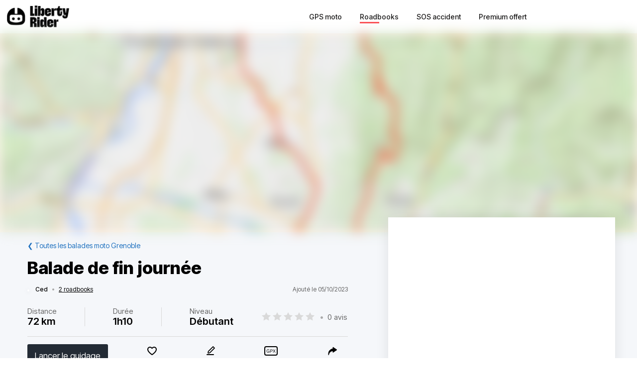

--- FILE ---
content_type: text/html; charset=utf-8
request_url: https://liberty-rider.com/fr/roadbooks/auvergne-rhone-alpes/isere/grenoble/7159/balade-de-fin-journee
body_size: 67400
content:
<!DOCTYPE html><html lang="fr"><head><meta charSet="utf-8"/><meta name="viewport" content="width=device-width, initial-scale=1"/><link rel="preload" as="image" imageSrcSet="/_next/static/media/logo-without-text.18845bff.svg#48 1x, /_next/static/media/logo-without-text.18845bff.svg#96 2x"/><link rel="preload" as="image" imageSrcSet="/_next/image/?url=%2F_next%2Fstatic%2Fmedia%2Flogo-with-text.365fc9dd.webp&amp;w=128&amp;q=90 1x, /_next/image/?url=%2F_next%2Fstatic%2Fmedia%2Flogo-with-text.365fc9dd.webp&amp;w=256&amp;q=90 2x"/><link rel="stylesheet" href="/_next/static/css/3a1f2d3844bf1c34.css" data-precedence="next"/><link rel="stylesheet" href="/_next/static/css/3c85f1a418dd1fd1.css" data-precedence="next"/><link rel="stylesheet" href="/_next/static/css/6f770a3ee0c3cfae.css" data-precedence="next"/><link rel="preload" as="script" fetchPriority="low" href="/_next/static/chunks/webpack-6dc83a205836dc19.js"/><script src="/_next/static/chunks/4bd1b696-a2a5811a6484086a.js" async=""></script><script src="/_next/static/chunks/726-92e55a19ab0c76f7.js" async=""></script><script src="/_next/static/chunks/main-app-589e01f6250ceedc.js" async=""></script><script src="/_next/static/chunks/84c12632-e4da187683994431.js" async=""></script><script src="/_next/static/chunks/4987-bda165820641d158.js" async=""></script><script src="/_next/static/chunks/448-ea95f14d7fb7deac.js" async=""></script><script src="/_next/static/chunks/6766-0f4481fff108d72e.js" async=""></script><script src="/_next/static/chunks/8536-eba2b8e723fc0938.js" async=""></script><script src="/_next/static/chunks/7732-665b3f293c46d9f7.js" async=""></script><script src="/_next/static/chunks/1834-e10b5ac4688ac2a1.js" async=""></script><script src="/_next/static/chunks/9694-b7b9cb3ea0f93387.js" async=""></script><script src="/_next/static/chunks/5627-738a1395ea9e0ae9.js" async=""></script><script src="/_next/static/chunks/5171-1be0fb08d8abd639.js" async=""></script><script src="/_next/static/chunks/5799-a61d34a48a939b17.js" async=""></script><script src="/_next/static/chunks/7890-6a461db93f39a9cf.js" async=""></script><script src="/_next/static/chunks/9562-a1a2d20329bef21a.js" async=""></script><script src="/_next/static/chunks/app/%5Blocale%5D/(roadbook)/layout-50c3f65282f9e5cd.js" async=""></script><script src="/_next/static/chunks/429-2bd5c874f06920ce.js" async=""></script><script src="/_next/static/chunks/app/%5Blocale%5D/(roadbook)/error-a2cf67241c7a03d6.js" async=""></script><script src="/_next/static/chunks/app/%5Blocale%5D/(roadbook)/(footer)/roadbooks/not-found-dfedd7d449fe9e51.js" async=""></script><script src="/_next/static/chunks/4223-271242144908b944.js" async=""></script><script src="/_next/static/chunks/7504-926d9f1961e3b881.js" async=""></script><script src="/_next/static/chunks/app/global-error-576b15c024a6743d.js" async=""></script><script src="/_next/static/chunks/05f6971a-efa62114128cfd7e.js" async=""></script><script src="/_next/static/chunks/5254-167efcd42c287881.js" async=""></script><script src="/_next/static/chunks/8452-9ecdd3341cd568c1.js" async=""></script><script src="/_next/static/chunks/2798-b2c0bba8c618a693.js" async=""></script><script src="/_next/static/chunks/app/%5Blocale%5D/(roadbook)/(footer)/roadbooks/details/%5BroadbookSerial%5D/page-bcaec6afc4af953f.js" async=""></script><script src="/_next/static/chunks/984-e900106fc4e627dc.js" async=""></script><script src="/_next/static/chunks/app/%5Blocale%5D/layout-ac81e1d881b68520.js" async=""></script><script src="/_next/static/chunks/app/%5Blocale%5D/(roadbook)/(footer)/layout-15d2a48285c0d39e.js" async=""></script><script src="/_next/static/chunks/app/%5Blocale%5D/error-0629521471c9bd46.js" async=""></script><script src="/_next/static/chunks/app/%5Blocale%5D/not-found-20896b7b26c40faa.js" async=""></script><meta name="next-size-adjust" content=""/><meta name="theme-color" content="#ff6259"/><title>Balade moto Balade de fin journée</title><meta name="description" content="Découvrir la balade à moto Balade de fin journée - Route agréable, un tronçon vient d être refait.

Melange de virages, de grande ligne droite etc...

Route peu fréquentée. 

Plusieurs points de vue agréables sur le Vercors et les Alpes au loin.

Pos"/><meta name="robots" content="index, follow"/><link rel="canonical" href="https://liberty-rider.com/fr/roadbooks/auvergne-rhone-alpes/isere/grenoble/7159/balade-de-fin-journee"/><meta property="og:title" content="Balade moto Balade de fin journée"/><meta property="og:description" content="Découvrir la balade à moto Balade de fin journée - Route agréable, un tronçon vient d être refait.

Melange de virages, de grande ligne droite etc...

Route peu fréquentée. 

Plusieurs points de vue agréables sur le Vercors et les Alpes au loin.

Pos"/><meta property="og:url" content="https://liberty-rider.com/fr/roadbooks/auvergne-rhone-alpes/isere/grenoble/7159/balade-de-fin-journee"/><meta property="og:locale" content="fr"/><meta property="og:image:width" content="600"/><meta property="og:image:height" content="300"/><meta property="og:image" content="https://tiles.liberty-rider.com/styles/osm-liberty-curvature/static/auto/600x300.jpg?maxzoom=17&amp;linejoin=round&amp;linecap=round&amp;language=fr&amp;path=stroke%3A%23f4603e%7Cwidth%3A3%7Cenc%3AyeypGygd%5DhJnCtOca%40%7C_%40wZfJgf%40pGoJj%5DyPpUqChUhK%7EGaBxVuj%40dSew%40nPpDn%5DsE%7Cz%40s%5Efe%40xQtF%7DC%7ERon%40jJ%7Dr%40jSgNfN%7B%5BdMkI%60LoU%60V%7DE%7CPwS%7C%5CeP%60Zch%40%60u%40%7C%40zw%40fd%40r%5EjFp_%40rd%40fa%40hUdFpInx%40xk%40rZvCt%5DuJoNoeC%60Po%5BcAul%40n%5Cs%7E%40vd%40cjB%7BX%60H_Im%40y%5CaZ%7BN%7BGcUaAma%40g%5Co%5B%5CmOnG_b%40g%40opAot%40gLUkCqIePcMeOnAw%5EwE%7BKdEkToPgXi%40g%5Eud%40khAsa%40yGkGcDaHnAgBf%5DuDdEhEdK%7DGoDsEvEqg%40%7DTwQ%7DTaGwg%40pFuJgF%7BSw%40zDhI%7CInBsK%60JoRlBeLpIcPePq%40oFkYmAiGgEsPzN_ImFaKxGuL%7DFsNIySvNmBbSrBhNgK%5DyMzFgZn%5DmTdNfLFfg%40zTuOiEaLpA%7BLgF%7DMfJoLcBiQ%60P%7CQ%7De%40%7DFvLoEj%40mAdGgHpDkGeCuRt%40e%5CiKoTzB_LnRaN%7Cn%40cMtIuIc%40SzH_EdEs%5BmHuKlA%7DKhSwPlJ_f%40rJo%5EnPiL%7Ec%40cWx%5C%7BQyCmFlfAvA%7EcAuNbrAdT%5EbLnGvNxj%40j%60%40vi%40l%40za%40%7CHne%40qCx%5D%60Dh%5B%7B%40xp%40_FlVkFviAhAjp%40sEr%5BfPbXjBzLxkAiEn%7CAAvRfC%7D%40fD%7CCtC"/><meta property="og:image" content="https://liberty-rider.com/_next/static/media/og-image-default.fb214b8b.jpg"/><meta property="og:type" content="website"/><meta name="twitter:card" content="summary_large_image"/><meta name="twitter:site" content="@_LibertyRider_"/><meta name="twitter:site:id" content="3700636996"/><meta name="twitter:title" content="Balade moto Balade de fin journée"/><meta name="twitter:description" content="Découvrir la balade à moto Balade de fin journée - Route agréable, un tronçon vient d être refait.

Melange de virages, de grande ligne droite etc...

Route peu fréquentée. 

Plusieurs points de vue agréables sur le Vercors et les Alpes au loin.

Pos"/><meta name="twitter:image:width" content="600"/><meta name="twitter:image:height" content="300"/><meta name="twitter:image" content="https://tiles.liberty-rider.com/styles/osm-liberty-curvature/static/auto/600x300.jpg?maxzoom=17&amp;linejoin=round&amp;linecap=round&amp;language=fr&amp;path=stroke%3A%23f4603e%7Cwidth%3A3%7Cenc%3AyeypGygd%5DhJnCtOca%40%7C_%40wZfJgf%40pGoJj%5DyPpUqChUhK%7EGaBxVuj%40dSew%40nPpDn%5DsE%7Cz%40s%5Efe%40xQtF%7DC%7ERon%40jJ%7Dr%40jSgNfN%7B%5BdMkI%60LoU%60V%7DE%7CPwS%7C%5CeP%60Zch%40%60u%40%7C%40zw%40fd%40r%5EjFp_%40rd%40fa%40hUdFpInx%40xk%40rZvCt%5DuJoNoeC%60Po%5BcAul%40n%5Cs%7E%40vd%40cjB%7BX%60H_Im%40y%5CaZ%7BN%7BGcUaAma%40g%5Co%5B%5CmOnG_b%40g%40opAot%40gLUkCqIePcMeOnAw%5EwE%7BKdEkToPgXi%40g%5Eud%40khAsa%40yGkGcDaHnAgBf%5DuDdEhEdK%7DGoDsEvEqg%40%7DTwQ%7DTaGwg%40pFuJgF%7BSw%40zDhI%7CInBsK%60JoRlBeLpIcPePq%40oFkYmAiGgEsPzN_ImFaKxGuL%7DFsNIySvNmBbSrBhNgK%5DyMzFgZn%5DmTdNfLFfg%40zTuOiEaLpA%7BLgF%7DMfJoLcBiQ%60P%7CQ%7De%40%7DFvLoEj%40mAdGgHpDkGeCuRt%40e%5CiKoTzB_LnRaN%7Cn%40cMtIuIc%40SzH_EdEs%5BmHuKlA%7DKhSwPlJ_f%40rJo%5EnPiL%7Ec%40cWx%5C%7BQyCmFlfAvA%7EcAuNbrAdT%5EbLnGvNxj%40j%60%40vi%40l%40za%40%7CHne%40qCx%5D%60Dh%5B%7B%40xp%40_FlVkFviAhAjp%40sEr%5BfPbXjBzLxkAiEn%7CAAvRfC%7D%40fD%7CCtC"/><meta name="twitter:image" content="https://liberty-rider.com/_next/static/media/og-image-default.fb214b8b.jpg"/><link rel="icon" href="/favicon.ico" type="image/x-icon" sizes="32x32"/><script src="/_next/static/chunks/polyfills-42372ed130431b0a.js" noModule=""></script><style data-styled="" data-styled-version="6.1.19">.jAYOQZ{display:inline-flex;align-items:center;justify-content:center;user-select:none;padding:1rem 1.5rem;min-width:120px;background:#232B35;border-radius:1rem;border:transparent;font-weight:400;font-size:1.2rem;line-height:100%;text-align:center;color:#fff;cursor:pointer;transition:all 0.2s ease;}/*!sc*/
.jAYOQZ[disabled]{opacity:0.3;cursor:default;}/*!sc*/
.jAYOQZ:hover:not([disabled]){background:#1c222a;border:transparent;}/*!sc*/
.jAYOQZ:active:not([disabled]){opacity:0.7;}/*!sc*/
.jAYOQZ:focus:not([disabled]):not(:active){outline:none;box-shadow:0 0 0 3px #232b3533;}/*!sc*/
data-styled.g4[id="sc-f4ae03fb-0"]{content:"jAYOQZ,"}/*!sc*/
.lfvKUH{height:auto;padding:2px 15px;min-height:30px;min-width:auto;border-radius:3px;}/*!sc*/
data-styled.g6[id="sc-f4ae03fb-2"]{content:"lfvKUH,"}/*!sc*/
.iXboCN{border-radius:50%;overflow:hidden;object-fit:cover;flex:none;box-shadow:0 2px 8px 0 rgb(0 0 0 / 15%);border:2px solid white;background-color:white;}/*!sc*/
@media (max-width:1023px){.iXboCN{max-width:100%;max-height:100%;}}/*!sc*/
data-styled.g58[id="sc-ac942082-0"]{content:"iXboCN,"}/*!sc*/
.bMKOHy{height:100%;background:transparent;border:none;display:flex;align-items:center;}/*!sc*/
data-styled.g74[id="sc-391268ad-0"]{content:"bMKOHy,"}/*!sc*/
.jMuENj{height:32px;width:40px;}/*!sc*/
.jMuENj div{position:absolute;height:3px;background:gray;opacity:1;margin-left:5px;margin-right:5px;width:30px;transform-origin:left center;transform:rotate(0deg);transition:0.25s ease-in-out;}/*!sc*/
data-styled.g75[id="sc-391268ad-1"]{content:"jMuENj,"}/*!sc*/
.dDYwak{margin-top:3.5px;transform:rotate(45deg);margin-left:9px;}/*!sc*/
data-styled.g76[id="sc-391268ad-2"]{content:"dDYwak,"}/*!sc*/
.gtzdNK{margin-top:14px;width:0%;opacity:0;}/*!sc*/
data-styled.g77[id="sc-391268ad-3"]{content:"gtzdNK,"}/*!sc*/
.eGxvjq{margin-top:24.5px;transform:rotate(-45deg);margin-left:9px;}/*!sc*/
data-styled.g78[id="sc-391268ad-4"]{content:"eGxvjq,"}/*!sc*/
.itlwob{width:190px;}/*!sc*/
data-styled.g79[id="sc-f715734a-0"]{content:"itlwob,"}/*!sc*/
@media (min-width:992px){.fFGhNV{display:none!important;}}/*!sc*/
data-styled.g82[id="sc-918ecb98-0"]{content:"fFGhNV,"}/*!sc*/
@media (min-width:992px){.fykIik{display:none!important;}}/*!sc*/
data-styled.g83[id="sc-918ecb98-1"]{content:"fykIik,"}/*!sc*/
@media (max-width:991px){.dHVgZy{display:none!important;}}/*!sc*/
data-styled.g84[id="sc-918ecb98-2"]{content:"dHVgZy,"}/*!sc*/
.gWwnMI{max-width:1290px;margin:0 auto;font-weight:500;}/*!sc*/
data-styled.g85[id="sc-918ecb98-3"]{content:"gWwnMI,"}/*!sc*/
.jLPaEF{height:67px;padding:0 1rem;display:flex;align-items:stretch;}/*!sc*/
.jLPaEF>*{display:flex;align-items:center;}/*!sc*/
data-styled.g86[id="sc-918ecb98-4"]{content:"jLPaEF,"}/*!sc*/
.jBhRpP{flex:1;}/*!sc*/
.jBhRpP a{display:inline-block;padding:10px 0;}/*!sc*/
data-styled.g87[id="sc-918ecb98-5"]{content:"jBhRpP,"}/*!sc*/
.cgblcz{font-size:14px;padding:10px 0;color:#1a1919;margin:0 5px;padding:0 13px;}/*!sc*/
@media (max-width:991px){.cgblcz{display:none!important;}}/*!sc*/
.cgblcz:hover{color:#ff6158;}/*!sc*/
data-styled.g89[id="sc-918ecb98-7"]{content:"cgblcz,"}/*!sc*/
.jnOYXm{font-size:14px;padding:10px 0;text-align:center;}/*!sc*/
@media (min-width:992px){.jnOYXm{text-align:right;}}/*!sc*/
data-styled.g90[id="sc-918ecb98-8"]{content:"jnOYXm,"}/*!sc*/
.hPrPKA{position:relative;}/*!sc*/
data-styled.g91[id="sc-918ecb98-9"]{content:"hPrPKA,"}/*!sc*/
.hQCIIs{height:3px;width:50%;background:#fb4f54;margin-top:3px;position:absolute;}/*!sc*/
data-styled.g92[id="sc-918ecb98-10"]{content:"hQCIIs,"}/*!sc*/
.fhJwsj{display:inline-flex;align-items:center;}/*!sc*/
data-styled.g95[id="sc-1b749530-0"]{content:"fhJwsj,"}/*!sc*/
.gTzmAQ{border-radius:4px;padding:7px 5px 7px 0;margin:0 5px;background-color:#1a1919;border-color:#1a1919;color:white;font-size:17px;}/*!sc*/
data-styled.g96[id="sc-1b749530-1"]{content:"gTzmAQ,"}/*!sc*/
:root{--toastify-color-success:#00BD9D!important;--toastify-color-error:#F45F63!important;--font-weight-medium:500;--font-weight-bold:600;--font-weight-extrabold:800;--page-side-padding:1rem;--scroll-to-top-margin:30px;}/*!sc*/
textarea{font-family:inherit;}/*!sc*/
html,body,div,span,applet,object,iframe,h1,h2,h3,h4,h5,h6,p,blockquote,pre,a,abbr,acronym,address,big,cite,code,del,dfn,em,img,ins,kbd,q,s,samp,small,strike,strong,sub,sup,tt,var,b,u,i,center,dl,dt,dd,ol,ul,li,fieldset,form,label,legend,table,caption,tbody,tfoot,thead,tr,th,td,article,aside,canvas,details,embed,figure,figcaption,footer,header,hgroup,menu,nav,output,ruby,section,summary,time,mark,audio,video,button,input{margin:0;padding:0;border:0;font-size:100%;font:inherit;vertical-align:baseline;}/*!sc*/
article,aside,details,figcaption,figure,footer,header,hgroup,menu,nav,section{display:block;}/*!sc*/
html{box-sizing:border-box;}/*!sc*/
main{padding-bottom:var(--scroll-to-top-margin);background-color:#f5f7fa;}/*!sc*/
*{box-sizing:inherit;}/*!sc*/
body{line-height:1;background:#ffffff;}/*!sc*/
ol,ul{list-style:none;}/*!sc*/
table{border-collapse:collapse;border-spacing:0;}/*!sc*/
button{cursor:pointer;background:none;}/*!sc*/
button,select{color:inherit;}/*!sc*/
a{text-decoration:none;}/*!sc*/
input:-webkit-autofill,input:-webkit-autofill:hover,input:-webkit-autofill:focus,input:-webkit-autofill:active{transition:background-color 5000000s ease-in-out 0s;}/*!sc*/
data-styled.g116[id="sc-global-llzNUb1"]{content:"sc-global-llzNUb1,"}/*!sc*/
html{font-size:14px;}/*!sc*/
data-styled.g219[id="sc-global-kgQgNJ1"]{content:"sc-global-kgQgNJ1,"}/*!sc*/
.bbfPpR{font-size:18px;font-weight:700;margin-bottom:14px;}/*!sc*/
data-styled.g220[id="sc-36056769-0"]{content:"bbfPpR,"}/*!sc*/
.hXmQNh{display:block;margin-bottom:19px;font-size:14px;}/*!sc*/
.hXmQNh,.hXmQNh:hover{font-weight:500;color:#ddd;}/*!sc*/
.hXmQNh:hover{text-decoration:underline;}/*!sc*/
data-styled.g221[id="sc-36056769-1"]{content:"hXmQNh,"}/*!sc*/
.jKexrc{max-width:33%;color:white;}/*!sc*/
data-styled.g222[id="sc-36056769-2"]{content:"jKexrc,"}/*!sc*/
.lehSAb{display:inline-block;font-weight:500;color:#ddd;padding:0 5px;min-width:48px;line-height:48px;}/*!sc*/
.lehSAb:hover{text-decoration:underline;color:#ddd;}/*!sc*/
data-styled.g223[id="sc-faf2f67b-0"]{content:"lehSAb,"}/*!sc*/
.cCbqrH{margin-top:60px;background:#1a1919;width:100%;}/*!sc*/
data-styled.g224[id="sc-aa5b0d73-0"]{content:"cCbqrH,"}/*!sc*/
@media (max-width:1023px){.gCJFId{min-height:277px;padding:2rem;}}/*!sc*/
@media (min-width:1024px){.gCJFId{max-width:1440px;display:flex;margin:0 auto;padding:4rem 0;}}/*!sc*/
data-styled.g225[id="sc-aa5b0d73-1"]{content:"gCJFId,"}/*!sc*/
.lddgSM{display:flex;}/*!sc*/
@media (max-width:1023px){.lddgSM{justify-content:center;flex-wrap:wrap;margin-top:2rem;margin-bottom:2rem;}}/*!sc*/
@media (min-width:621px) and (max-width:1023px){.lddgSM{margin-top:4rem;margin-bottom:4rem;}}/*!sc*/
@media (min-width:1024px){.lddgSM{flex-direction:column;font-size:17px;font-weight:600;}}/*!sc*/
data-styled.g226[id="sc-aa5b0d73-2"]{content:"lddgSM,"}/*!sc*/
@media (min-width:1024px){.idiOoD{width:75%;display:flex;justify-content:space-evenly;padding:2rem 2rem;}}/*!sc*/
@media (max-width:1023px){.idiOoD{display:none;}}/*!sc*/
data-styled.g227[id="sc-aa5b0d73-3"]{content:"idiOoD,"}/*!sc*/
@media (min-width:1024px){.LZLHN{width:25%;padding:2rem 2rem;}}/*!sc*/
data-styled.g228[id="sc-aa5b0d73-4"]{content:"LZLHN,"}/*!sc*/
.ktgOoL{display:flex;}/*!sc*/
@media (max-width:620px){.ktgOoL{justify-content:space-evenly;max-width:50%;margin:0 auto;}}/*!sc*/
@media (min-width:621px) and (max-width:1023px){.ktgOoL{justify-content:space-evenly;max-width:30%;margin:0 auto;}}/*!sc*/
@media (min-width:1024px){.ktgOoL{width:59%;justify-content:space-between;margin-top:5rem;}}/*!sc*/
data-styled.g229[id="sc-aa5b0d73-5"]{content:"ktgOoL,"}/*!sc*/
.dFOidP{color:white;}/*!sc*/
@media (min-width:1024px){.dFOidP{width:100%;font-size:13px;font-weight:500;line-height:1.25;margin-top:4rem;}}/*!sc*/
@media (min-width:621px) and (max-width:1023px){.dFOidP{display:flex;justify-content:space-evenly;margin-top:3rem;}}/*!sc*/
@media (max-width:620px){.dFOidP{display:flex;justify-content:space-evenly;margin-top:2rem;}}/*!sc*/
data-styled.g230[id="sc-aa5b0d73-6"]{content:"dFOidP,"}/*!sc*/
.bjdAlh{font-size:15px;line-height:25px;}/*!sc*/
.bjdAlh p{margin:1rem 0;}/*!sc*/
.bjdAlh em{font-style:italic;}/*!sc*/
.bjdAlh strong{font-weight:600;}/*!sc*/
.bjdAlh ul,.bjdAlh ol{margin:1em 0;padding:0 0 0 2em;}/*!sc*/
.bjdAlh ul{list-style-type:disc;}/*!sc*/
.bjdAlh ol{list-style-type:decimal;}/*!sc*/
.bjdAlh a{color:#1e70bf;text-decoration:underline;}/*!sc*/
.bjdAlh a:hover{text-decoration:none;}/*!sc*/
.bjdAlh h1,.bjdAlh h2,.bjdAlh h3,.bjdAlh h4,.bjdAlh h5,.bjdAlh h6{font-size:revert;}/*!sc*/
data-styled.g232[id="sc-c734763c-0"]{content:"bjdAlh,"}/*!sc*/
.bKTyPL{position:relative;display:inline-flex;width:110px;height:22px;}/*!sc*/
.bKTyPL:before,.bKTyPL:after{content:"";display:inline-block;width:100%;height:100%;position:absolute;left:0;background-repeat:repeat-x;background-size:22px 22px;pointer-events:none;}/*!sc*/
.bKTyPL:before{background-image:url('data:image/svg+xml;utf8,%3Csvg width="22" height="22" fill="none" xmlns="http://www.w3.org/2000/svg">%3Cpath fill-rule="evenodd" clip-rule="evenodd" d="M11 15.652l-5.562 2.876 1.062-6.09L2 8.123l6.219-.889L11 1.694l2.781 5.541L20 8.124l-4.5 4.313 1.062 6.091L11 15.652z" fill="%23D9D9D9"/>%3C/svg>');}/*!sc*/
.bKTyPL:after{background-image:url('data:image/svg+xml;utf8,%3Csvg width="22" height="22" fill="none" xmlns="http://www.w3.org/2000/svg">%3Cpath fill-rule="evenodd" clip-rule="evenodd" d="M11 15.652l-5.562 2.876 1.062-6.09L2 8.123l6.219-.889L11 1.694l2.781 5.541L20 8.124l-4.5 4.313 1.062 6.091L11 15.652z" fill="%23FFB000"/>%3C/svg>');width:0%;}/*!sc*/
.iYjdQN{position:relative;display:inline-flex;width:80px;height:16px;}/*!sc*/
.iYjdQN:before,.iYjdQN:after{content:"";display:inline-block;width:100%;height:100%;position:absolute;left:0;background-repeat:repeat-x;background-size:16px 16px;pointer-events:none;}/*!sc*/
.iYjdQN:before{background-image:url('data:image/svg+xml;utf8,%3Csvg width="22" height="22" fill="none" xmlns="http://www.w3.org/2000/svg">%3Cpath fill-rule="evenodd" clip-rule="evenodd" d="M11 15.652l-5.562 2.876 1.062-6.09L2 8.123l6.219-.889L11 1.694l2.781 5.541L20 8.124l-4.5 4.313 1.062 6.091L11 15.652z" fill="%23D9D9D9"/>%3C/svg>');}/*!sc*/
.iYjdQN:after{background-image:url('data:image/svg+xml;utf8,%3Csvg width="22" height="22" fill="none" xmlns="http://www.w3.org/2000/svg">%3Cpath fill-rule="evenodd" clip-rule="evenodd" d="M11 15.652l-5.562 2.876 1.062-6.09L2 8.123l6.219-.889L11 1.694l2.781 5.541L20 8.124l-4.5 4.313 1.062 6.091L11 15.652z" fill="%23FFB000"/>%3C/svg>');width:90%;}/*!sc*/
.cgVJDt{position:relative;display:inline-flex;width:80px;height:16px;}/*!sc*/
.cgVJDt:before,.cgVJDt:after{content:"";display:inline-block;width:100%;height:100%;position:absolute;left:0;background-repeat:repeat-x;background-size:16px 16px;pointer-events:none;}/*!sc*/
.cgVJDt:before{background-image:url('data:image/svg+xml;utf8,%3Csvg width="22" height="22" fill="none" xmlns="http://www.w3.org/2000/svg">%3Cpath fill-rule="evenodd" clip-rule="evenodd" d="M11 15.652l-5.562 2.876 1.062-6.09L2 8.123l6.219-.889L11 1.694l2.781 5.541L20 8.124l-4.5 4.313 1.062 6.091L11 15.652z" fill="%23D9D9D9"/>%3C/svg>');}/*!sc*/
.cgVJDt:after{background-image:url('data:image/svg+xml;utf8,%3Csvg width="22" height="22" fill="none" xmlns="http://www.w3.org/2000/svg">%3Cpath fill-rule="evenodd" clip-rule="evenodd" d="M11 15.652l-5.562 2.876 1.062-6.09L2 8.123l6.219-.889L11 1.694l2.781 5.541L20 8.124l-4.5 4.313 1.062 6.091L11 15.652z" fill="%23FFB000"/>%3C/svg>');width:100%;}/*!sc*/
data-styled.g308[id="sc-4cf14934-0"]{content:"bKTyPL,iYjdQN,cgVJDt,"}/*!sc*/
.dnfxOO{width:100%;height:100%;}/*!sc*/
data-styled.g309[id="sc-4cf14934-1"]{content:"dnfxOO,"}/*!sc*/
.cFijzr{padding:15px 0;border-top:1px solid #d8d8d8;border-bottom:1px solid #d8d8d8;margin:10px 0;}/*!sc*/
data-styled.g311[id="sc-a0a5d0dd-0"]{content:"cFijzr,"}/*!sc*/
.gStkKu{display:flex;justify-content:space-between;flex-wrap:wrap;font-size:13px;line-height:15px;}/*!sc*/
data-styled.g312[id="sc-a0a5d0dd-1"]{content:"gStkKu,"}/*!sc*/
@media (max-width:620px){.jDVEnv{width:100%;padding:15px 0;margin-bottom:15px;}}/*!sc*/
data-styled.g313[id="sc-a0a5d0dd-2"]{content:"jDVEnv,"}/*!sc*/
.hsQdnR{cursor:pointer;display:block;color:black;text-align:center;border-radius:3px;padding:3px 6px;}/*!sc*/
.hsQdnR:active{background:#eee;}/*!sc*/
data-styled.g314[id="sc-a0a5d0dd-3"]{content:"hsQdnR,"}/*!sc*/
.jdDOei{cursor:pointer;display:block;color:black;text-align:center;border-radius:3px;padding:3px 6px;}/*!sc*/
.jdDOei:active{background:#eee;}/*!sc*/
data-styled.g315[id="sc-a0a5d0dd-4"]{content:"jdDOei,"}/*!sc*/
.eVmOyO{display:flex;justify-content:space-between;align-items:center;width:100%;margin-right:2rem;}/*!sc*/
.kWVTBe{display:flex;justify-content:space-between;align-items:center;width:100%;margin-right:0;}/*!sc*/
data-styled.g316[id="sc-c02903-0"]{content:"eVmOyO,kWVTBe,"}/*!sc*/
.dBNDnc{font-size:15px;opacity:0.6;}/*!sc*/
data-styled.g317[id="sc-c02903-1"]{content:"dBNDnc,"}/*!sc*/
.dzoDMk{margin-bottom:11px;}/*!sc*/
@media (min-width:1024px){.dzoDMk{display:flex;align-items:center;justify-content:space-between;}}/*!sc*/
@media (max-width:1023px){.dzoDMk{display:inline;}}/*!sc*/
data-styled.g318[id="sc-2e8979a7-0"]{content:"dzoDMk,"}/*!sc*/
.ihpHrs{width:100%;}/*!sc*/
data-styled.g319[id="sc-2e8979a7-1"]{content:"ihpHrs,"}/*!sc*/
.evSEvc{font-size:20px;font-weight:var(--font-weight-bold);margin-bottom:28px;}/*!sc*/
data-styled.g320[id="sc-e63ec80-0"]{content:"evSEvc,"}/*!sc*/
.czIYPn{width:100%;height:7em;overflow-y:scroll;padding:5px;font-size:15px;background-color:#f9f9f9;}/*!sc*/
.czIYPn:placeholder{color:gray;}/*!sc*/
data-styled.g323[id="sc-e63ec80-3"]{content:"czIYPn,"}/*!sc*/
.gpxXYN{position:relative;margin-top:20px;}/*!sc*/
data-styled.g324[id="sc-e63ec80-4"]{content:"gpxXYN,"}/*!sc*/
.fJFdyY{display:flex;justify-content:flex-end;margin-top:2rem;}/*!sc*/
data-styled.g325[id="sc-e63ec80-5"]{content:"fJFdyY,"}/*!sc*/
.dfJFmr{background-color:#fff;box-shadow:0 -2px 24px 0 rgba(27,26,26,0.1);}/*!sc*/
@media (min-width:992px){.dfJFmr{padding:1rem 2rem;}}/*!sc*/
@media (max-width:991px){.dfJFmr{padding:1rem 1rem;}}/*!sc*/
data-styled.g326[id="sc-e7b3fc79-0"]{content:"dfJFmr,"}/*!sc*/
.dOWGFi{display:flex;justify-content:space-between;align-items:center;font-size:12px;}/*!sc*/
data-styled.g327[id="sc-f12fa54d-0"]{content:"dOWGFi,"}/*!sc*/
.riQbe{display:flex;align-items:center;position:relative;z-index:0;}/*!sc*/
data-styled.g328[id="sc-f12fa54d-1"]{content:"riQbe,"}/*!sc*/
.eVlVfD{font-weight:var(--font-weight-medium);color:#000;margin-left:12px;}/*!sc*/
data-styled.g331[id="sc-f12fa54d-4"]{content:"eVlVfD,"}/*!sc*/
.leuREH{margin:0 8px;color:#aaa;}/*!sc*/
data-styled.g332[id="sc-f12fa54d-5"]{content:"leuREH,"}/*!sc*/
.ljDeWf{color:black;text-decoration:underline;}/*!sc*/
data-styled.g333[id="sc-f12fa54d-6"]{content:"ljDeWf,"}/*!sc*/
.XIGNH{color:#666;}/*!sc*/
@media (max-width:991px){.XIGNH{display:none;}}/*!sc*/
data-styled.g334[id="sc-f12fa54d-7"]{content:"XIGNH,"}/*!sc*/
.dglrTZ{color:#1e70bf;}/*!sc*/
data-styled.g344[id="sc-849fb1e-0"]{content:"dglrTZ,"}/*!sc*/
.etllLK{font-size:22px;font-weight:600;}/*!sc*/
data-styled.g357[id="sc-cd06fa69-0"]{content:"etllLK,"}/*!sc*/
.fjHmhT{margin:5px 0;}/*!sc*/
@media (min-width:1024px){.fjHmhT{display:flex;align-items:center;justify-content:space-between;}}/*!sc*/
@media (max-width:1023px){.fjHmhT{display:inline;}}/*!sc*/
data-styled.g361[id="sc-ef0a25d3-0"]{content:"fjHmhT,"}/*!sc*/
.fAmeOg{font-size:20px;font-weight:var(--font-weight-bold);margin-bottom:25px;}/*!sc*/
data-styled.g362[id="sc-ef0a25d3-1"]{content:"fAmeOg,"}/*!sc*/
.blaxku{font-size:15px;display:flex;justify-content:space-between;flex-wrap:wrap;align-items:center;}/*!sc*/
.blaxku>*{margin:10px 0;}/*!sc*/
data-styled.g363[id="sc-bb131a74-0"]{content:"blaxku,"}/*!sc*/
.gxpylA{width:1px;align-self:stretch;border-left:1px solid #d8d8d8;}/*!sc*/
data-styled.g364[id="sc-bb131a74-1"]{content:"gxpylA,"}/*!sc*/
.gGugpm{margin:0 8px;color:#aaa;}/*!sc*/
data-styled.g365[id="sc-bb131a74-2"]{content:"gGugpm,"}/*!sc*/
.flERAF{color:#666;margin-bottom:3px;}/*!sc*/
data-styled.g366[id="sc-bb131a74-3"]{content:"flERAF,"}/*!sc*/
.iEMSAA{font-size:20px;font-weight:var(--font-weight-bold);}/*!sc*/
data-styled.g367[id="sc-bb131a74-4"]{content:"iEMSAA,"}/*!sc*/
.cIBsgd{color:#666;display:flex;align-items:center;}/*!sc*/
@media (max-width:991px){.cIBsgd{width:100%;}}/*!sc*/
data-styled.g368[id="sc-bb131a74-5"]{content:"cIBsgd,"}/*!sc*/
.dyLGRo{margin:20px 0;}/*!sc*/
data-styled.g374[id="sc-4d1cdc22-0"]{content:"dyLGRo,"}/*!sc*/
.dLnWuM{color:#555;width:100%;word-break:break-word;}/*!sc*/
data-styled.g375[id="sc-4d1cdc22-1"]{content:"dLnWuM,"}/*!sc*/
.grcvjZ{font-weight:600;color:#1e70bf;cursor:pointer;}/*!sc*/
data-styled.g376[id="sc-e39cfb51-0"]{content:"grcvjZ,"}/*!sc*/
.cVZEsF{margin-top:1em;}/*!sc*/
data-styled.g377[id="sc-e39cfb51-1"]{content:"cVZEsF,"}/*!sc*/
.enZfck{display:flex;}/*!sc*/
data-styled.g378[id="sc-62b1ed6d-0"]{content:"enZfck,"}/*!sc*/
.eeTJCb{display:flex;justify-items:space-between;scroll-snap-type:x mandatory;overflow-x:auto;}/*!sc*/
@media (min-width:1170px){.eeTJCb{overflow-x:hidden;}}/*!sc*/
data-styled.g379[id="sc-62b1ed6d-1"]{content:"eeTJCb,"}/*!sc*/
.ieVusg{display:block;scroll-snap-align:start;margin-right:12px;}/*!sc*/
.ieVusg:hover{opacity:0.9;}/*!sc*/
.ieVusg:active{opacity:0.7;}/*!sc*/
data-styled.g380[id="sc-62b1ed6d-2"]{content:"ieVusg,"}/*!sc*/
.hKINLE{border-radius:8px;overflow:hidden;object-fit:cover;background-color:#f5f5f5;}/*!sc*/
data-styled.g381[id="sc-62b1ed6d-3"]{content:"hKINLE,"}/*!sc*/
.gpsodL{position:relative;width:0;}/*!sc*/
@media (max-width:1169px){.gpsodL{display:none;}}/*!sc*/
data-styled.g382[id="sc-62b1ed6d-4"]{content:"gpsodL,"}/*!sc*/
@media (max-width:1023px){.cBkEnU{margin-right:-1rem;}}/*!sc*/
data-styled.g384[id="sc-fa660577-0"]{content:"cBkEnU,"}/*!sc*/
.guQxUS{font-size:20px;font-weight:var(--font-weight-bold);line-height:1.18;text-align:left;margin-bottom:28px;width:100%;}/*!sc*/
data-styled.g385[id="sc-fa660577-1"]{content:"guQxUS,"}/*!sc*/
.kRcYLb{display:flex;justify-content:space-around;margin:10px 0;}/*!sc*/
data-styled.g387[id="sc-8ed01ea8-0"]{content:"kRcYLb,"}/*!sc*/
.iGmLll{font-size:10px;line-height:1.6;color:#666666;}/*!sc*/
data-styled.g388[id="sc-8ed01ea8-1"]{content:"iGmLll,"}/*!sc*/
.loORxD{font-weight:var(--font-weight-medium);line-height:1.2;font-size:13px;}/*!sc*/
data-styled.g389[id="sc-8ed01ea8-2"]{content:"loORxD,"}/*!sc*/
.HcIts{margin-top:10px;display:flex;}/*!sc*/
data-styled.g390[id="sc-246de9f6-0"]{content:"HcIts,"}/*!sc*/
.UoRJF{border-radius:4px;overflow:hidden;box-sizing:border-box;object-fit:cover;margin-right:10px;background-color:#f5f5f5;}/*!sc*/
.jmoZvE{border-radius:4px;overflow:hidden;box-sizing:border-box;object-fit:cover;margin-right:0;background-color:#f5f5f5;}/*!sc*/
data-styled.g391[id="sc-246de9f6-1"]{content:"UoRJF,jmoZvE,"}/*!sc*/
.cDyZke{display:flex;align-items:center;margin-bottom:10px;}/*!sc*/
data-styled.g392[id="sc-e544066b-0"]{content:"cDyZke,"}/*!sc*/
.fFNrFS{font-size:12px;font-weight:var(--font-weight-medium);line-height:1.2;text-overflow:ellipsis;overflow:hidden;white-space:nowrap;margin-left:10px;}/*!sc*/
data-styled.g393[id="sc-e544066b-1"]{content:"fFNrFS,"}/*!sc*/
.kkIoOz{display:block;cursor:pointer;border-radius:8px;color:#000000;background-color:#ffffff!important;box-shadow:0 2px 8px 0 rgba(0,0,0,0.15);padding:10px;width:294px;box-sizing:border-box;margin:var(--page-side-padding);}/*!sc*/
@media (max-width:424px){.kkIoOz{margin-right:0;}}/*!sc*/
.kkIoOz:hover>*{opacity:0.9;}/*!sc*/
.kkIoOz:active>*{opacity:0.7;}/*!sc*/
data-styled.g395[id="sc-6dcca701-0"]{content:"kkIoOz,"}/*!sc*/
.fzBaaF{font-size:15px;font-weight:var(--font-weight-bold);height:18px;text-overflow:ellipsis;overflow:hidden;white-space:nowrap;}/*!sc*/
data-styled.g396[id="sc-6dcca701-1"]{content:"fzBaaF,"}/*!sc*/
.dNeGpD{margin-top:10px;border:1px solid rgb(217,217,217);border-radius:8px;overflow:hidden;}/*!sc*/
data-styled.g397[id="sc-6dcca701-2"]{content:"dNeGpD,"}/*!sc*/
.lcJqOE{display:block;object-fit:cover;background-color:#f5f5f5;}/*!sc*/
data-styled.g398[id="sc-6dcca701-3"]{content:"lcJqOE,"}/*!sc*/
.fqXxLZ{font-size:14px;font-weight:var(--font-weight-bold);color:#1e70bf;padding-left:var(--page-side-padding);}/*!sc*/
data-styled.g399[id="sc-d743352d-0"]{content:"fqXxLZ,"}/*!sc*/
@media (min-width:1024px){.lcrNCx{display:none!important;}}/*!sc*/
data-styled.g401[id="sc-e46a759a-0"]{content:"lcrNCx,"}/*!sc*/
@media (max-width:1023px){.faLJrl{display:none!important;}}/*!sc*/
data-styled.g402[id="sc-e46a759a-1"]{content:"faLJrl,"}/*!sc*/
.dptkIG{max-width:1290px;margin:0 auto;}/*!sc*/
data-styled.g403[id="sc-e46a759a-2"]{content:"dptkIG,"}/*!sc*/
.caTRfk{width:100%;display:flex;flex-direction:column;padding:1rem var(--page-side-padding);align-items:flex-start;}/*!sc*/
@media (min-width:1024px){.caTRfk{flex-direction:row;align-items:center;justify-content:space-between;}}/*!sc*/
data-styled.g404[id="sc-e46a759a-3"]{content:"caTRfk,"}/*!sc*/
.bsrVPu{display:flex;scroll-snap-type:x mandatory;}/*!sc*/
@media (min-width:1288px){.bsrVPu{max-width:1290px;flex-wrap:wrap;}}/*!sc*/
@media (max-width:1287px){.bsrVPu{overflow-x:auto;}}/*!sc*/
data-styled.g405[id="sc-e46a759a-4"]{content:"bsrVPu,"}/*!sc*/
.dVChAM{scroll-snap-align:start;}/*!sc*/
data-styled.g406[id="sc-e46a759a-5"]{content:"dVChAM,"}/*!sc*/
.koyYpj{font-size:20px;font-weight:var(--font-weight-bold);}/*!sc*/
data-styled.g407[id="sc-60206202-0"]{content:"koyYpj,"}/*!sc*/
@media (max-width:991px){.jSOagr{display:none!important;}}/*!sc*/
data-styled.g419[id="sc-2cdc04a9-0"]{content:"jSOagr,"}/*!sc*/
.hBuQmY{position:relative;background:#fef6ee;}/*!sc*/
@media (max-width:1169px){.hBuQmY{height:200px;}}/*!sc*/
@media (min-width:1170px){.hBuQmY{height:400px;}}/*!sc*/
data-styled.g420[id="sc-2cdc04a9-1"]{content:"hBuQmY,"}/*!sc*/
.ehanIz{display:flex;justify-content:center;background-color:#f5f7fa;}/*!sc*/
.iXHJaJ{display:flex;justify-content:center;}/*!sc*/
data-styled.g421[id="sc-2cdc04a9-2"]{content:"ehanIz,iXHJaJ,"}/*!sc*/
@media (max-width:1169px){.dzzcYc{width:100%;}}/*!sc*/
@media (min-width:1170px){.dzzcYc{display:flex;width:1170px;justify-content:space-between;}}/*!sc*/
data-styled.g422[id="sc-2cdc04a9-3"]{content:"dzzcYc,"}/*!sc*/
@media (max-width:1169px){.fJbAwl{width:100%;}}/*!sc*/
@media (min-width:1170px){.fJbAwl{width:55%;}}/*!sc*/
data-styled.g423[id="sc-2cdc04a9-4"]{content:"fJbAwl,"}/*!sc*/
@media (max-width:1169px){.gFaeqP{width:100%;}}/*!sc*/
@media (min-width:1170px){.gFaeqP{width:38%;}}/*!sc*/
data-styled.g424[id="sc-2cdc04a9-5"]{content:"gFaeqP,"}/*!sc*/
@media (max-width:1169px){.fNgLPu{padding:0 1rem;margin:10px 0;}}/*!sc*/
@media (min-width:1170px){.fNgLPu{margin:20px 0;}}/*!sc*/
data-styled.g425[id="sc-2cdc04a9-6"]{content:"fNgLPu,"}/*!sc*/
@media (min-width:1170px){.glfGLb{position:absolute;width:456px;margin-top:-30px;z-index:5;}}/*!sc*/
data-styled.g426[id="sc-2cdc04a9-7"]{content:"glfGLb,"}/*!sc*/
.iRBohP{width:100%;margin:20px 0;font-weight:var(--font-weight-extrabold);}/*!sc*/
@media (min-width:1024px){.iRBohP{font-size:35px;}}/*!sc*/
@media (min-width:425px) and (max-width:1023px){.iRBohP{font-size:32px;}}/*!sc*/
@media (max-width:424px){.iRBohP{font-size:24px;}}/*!sc*/
data-styled.g427[id="sc-2cdc04a9-8"]{content:"iRBohP,"}/*!sc*/
.kZssVl{position:absolute;top:50%;left:50%;transform:translate(-50%,-50%);z-index:4;visibility:hidden;opacity:0;}/*!sc*/
data-styled.g428[id="sc-2cdc04a9-9"]{content:"kZssVl,"}/*!sc*/
.jhbyvX{position:absolute;width:100%;height:100%;background:url(https://tiles.liberty-rider.com/styles/osm-liberty-curvature/static/auto/600x300.jpg?maxzoom=17&linejoin=round&linecap=round&language=fr&path=stroke%3A%23f4603e%7Cwidth%3A3%7Cenc%3AyeypGygd%5DhJnCtOca%40%7C_%40wZfJgf%40pGoJj%5DyPpUqChUhK%7EGaBxVuj%40dSew%40nPpDn%5DsE%7Cz%40s%5Efe%40xQtF%7DC%7ERon%40jJ%7Dr%40jSgNfN%7B%5BdMkI%60LoU%60V%7DE%7CPwS%7C%5CeP%60Zch%40%60u%40%7C%40zw%40fd%40r%5EjFp_%40rd%40fa%40hUdFpInx%40xk%40rZvCt%5DuJoNoeC%60Po%5BcAul%40n%5Cs%7E%40vd%40cjB%7BX%60H_Im%40y%5CaZ%7BN%7BGcUaAma%40g%5Co%5B%5CmOnG_b%40g%40opAot%40gLUkCqIePcMeOnAw%5EwE%7BKdEkToPgXi%40g%5Eud%40khAsa%40yGkGcDaHnAgBf%5DuDdEhEdK%7DGoDsEvEqg%40%7DTwQ%7DTaGwg%40pFuJgF%7BSw%40zDhI%7CInBsK%60JoRlBeLpIcPePq%40oFkYmAiGgEsPzN_ImFaKxGuL%7DFsNIySvNmBbSrBhNgK%5DyMzFgZn%5DmTdNfLFfg%40zTuOiEaLpA%7BLgF%7DMfJoLcBiQ%60P%7CQ%7De%40%7DFvLoEj%40mAdGgHpDkGeCuRt%40e%5CiKoTzB_LnRaN%7Cn%40cMtIuIc%40SzH_EdEs%5BmHuKlA%7DKhSwPlJ_f%40rJo%5EnPiL%7Ec%40cWx%5C%7BQyCmFlfAvA%7EcAuNbrAdT%5EbLnGvNxj%40j%60%40vi%40l%40za%40%7CHne%40qCx%5D%60Dh%5B%7B%40xp%40_FlVkFviAhAjp%40sEr%5BfPbXjBzLxkAiEn%7CAAvRfC%7D%40fD%7CCtC) no-repeat center center/cover;filter:blur(5px);}/*!sc*/
@media (min-width:800px){.jhbyvX{filter:blur(12px);}}/*!sc*/
data-styled.g429[id="sc-2cdc04a9-10"]{content:"jhbyvX,"}/*!sc*/
</style><script>(window[Symbol.for("ApolloSSRDataTransport")] ??= []).push({"rehydrate":{"_R_fivb_":{"data":undefined,"loading":false,"networkStatus":7,"called":false},"_R_5fiv5ubr5usntvivb_":{"data":{"roadbookBySerial":{"__typename":"Roadbook","id":"8500738e-51f3-4d26-a22d-463685ac753f","languageCodes":["fr"],"visibility":"PUBLIC","createdAt":"2023-10-05T18:41:12.118Z","name":"Balade de fin journée","description":{"__typename":"FormattedText","plainText":"Route agréable, un tronçon vient d être refait.\n\nMelange de virages, de grande ligne droite etc...\n\nRoute peu fréquentée. \n\nPlusieurs points de vue agréables sur le Vercors et les Alpes au loin.\n\nPossibilité de faire une pause sur combovin à l'auberge des 3 ruisseaux\n\nL auberge des 3 ruisseaux à Combovin.","formattedHtml":"\u003cp\u003eRoute agréable, un tronçon vient d être refait.\u003c/p\u003e\n\u003cp\u003eMelange de virages, de grande ligne droite etc...\u003c/p\u003e\n\u003cp\u003eRoute peu fréquentée.\u003c/p\u003e\n\u003cp\u003ePlusieurs points de vue agréables sur le Vercors et les Alpes au loin.\u003c/p\u003e\n\u003cp\u003ePossibilité de faire une pause sur combovin à l'auberge des 3 ruisseaux\u003c/p\u003e\n\u003cp\u003eL auberge des 3 ruisseaux à Combovin.\u003c/p\u003e\n"},"path":"auvergne-rhone-alpes/isere/grenoble/7159/balade-de-fin-journee","ogImage":"https://tiles.liberty-rider.com/styles/osm-liberty-curvature/static/auto/600x300.jpg?maxzoom=17\u0026linejoin=round\u0026linecap=round\u0026language=fr\u0026path=stroke%3A%23f4603e%7Cwidth%3A3%7Cenc%3AyeypGygd%5DhJnCtOca%40%7C_%40wZfJgf%40pGoJj%5DyPpUqChUhK%7EGaBxVuj%40dSew%40nPpDn%5DsE%7Cz%40s%5Efe%40xQtF%7DC%7ERon%40jJ%7Dr%40jSgNfN%7B%5BdMkI%60LoU%60V%7DE%7CPwS%7C%5CeP%60Zch%40%60u%40%7C%40zw%40fd%40r%5EjFp_%40rd%40fa%40hUdFpInx%40xk%40rZvCt%5DuJoNoeC%60Po%5BcAul%40n%5Cs%7E%40vd%40cjB%7BX%60H_Im%40y%5CaZ%7BN%7BGcUaAma%40g%5Co%5B%5CmOnG_b%40g%40opAot%40gLUkCqIePcMeOnAw%5EwE%7BKdEkToPgXi%40g%5Eud%40khAsa%40yGkGcDaHnAgBf%5DuDdEhEdK%7DGoDsEvEqg%40%7DTwQ%7DTaGwg%40pFuJgF%7BSw%40zDhI%7CInBsK%60JoRlBeLpIcPePq%40oFkYmAiGgEsPzN_ImFaKxGuL%7DFsNIySvNmBbSrBhNgK%5DyMzFgZn%5DmTdNfLFfg%40zTuOiEaLpA%7BLgF%7DMfJoLcBiQ%60P%7CQ%7De%40%7DFvLoEj%40mAdGgHpDkGeCuRt%40e%5CiKoTzB_LnRaN%7Cn%40cMtIuIc%40SzH_EdEs%5BmHuKlA%7DKhSwPlJ_f%40rJo%5EnPiL%7Ec%40cWx%5C%7BQyCmFlfAvA%7EcAuNbrAdT%5EbLnGvNxj%40j%60%40vi%40l%40za%40%7CHne%40qCx%5D%60Dh%5B%7B%40xp%40_FlVkFviAhAjp%40sEr%5BfPbXjBzLxkAiEn%7CAAvRfC%7D%40fD%7CCtC","author":{"__typename":"User","id":"4fe626cd-9661-49ef-bb7d-045c1977f226","firstName":"Ced","profilePictureUrl":"https://liberty-rider.net/cdn-cgi/image/f=auto,anim=false,fit=cover,dpr=1,h=30,w=30/https%3A%2F%2Fgraph.facebook.com%2F10231551592359659%2Fpicture%3Ftype%3Dlarge","authoredRoadbooksCount":2,"authoredUnlistedRoadbooksCount":0,"isCertified":false},"tribePartnerInsurance":null,"detailedPolyline":"yeypGygd]BAPILEXCV?r@Hn@L`@Lf@T\\Vd@b@RT?F@F@BBB@?B?BABE@E?GAICEHIJUH[\\sAJONWJOPWP[FKFIf@oAl@sBPi@La@H_@FUXu@FQHUb@mAPe@f@{ATi@HQFKBELQj@w@X]PSX[Z[ZWZS\\Sh@Yf@Wp@[dB{@d@[POXSvAoAjBaBXUjD{Cn@k@f@e@`@a@d@k@Ze@Ve@Vm@ZcAPo@DSTeAToAJ_AZ}BTsBHs@VoBHu@DYZgCPgALm@Nk@L_@Ti@@C\\o@v@kAt@iA`@i@RSROTMVKXKh@Oz@WrC{@nAa@`AYr@U\\K\\M^Qh@]VU|AuA|BsB`@[XQPKPG\\IXEj@GfI{@l@GPCXCRCZEbAK\\E^IXGPEFRHJJHRJd@R`Bp@JD`Ab@LDz@`@tAl@zAp@hCjAh@TPDTDVB`@CZEVG^M`@Q^Wf@g@pByB^g@N[L[H]J{@FwAJuANcAVcAVu@Pa@N]P[`DyE`@o@JWRu@Lk@J_@JSNSb@a@^]RSNQTa@Re@Tk@Rq@dA_EdAyDp@gCt@sCxAsEx@eCr@qBh@oAJ]Jg@Hs@Du@FsADg@Lq@f@wCH?\\@X@J@N@b@Fb@Jb@NfCjA^N^LZF\\F\\D\\BV@X?TCREPGXK\\MXKVGXGTCbD[rCYlD]jD]b@EZEf@I^Kz@SjBi@r@Ul@Wp@_@l@_@|@k@zE_DdDuB^Ub@W\\Q`@SnAi@ZM`@Mb@KZGZE`Eg@hC]\\GVGRGXKRMROFGLKfBeB^[VQ\\MXGV?ZBZF\\J^NlD`BfD`B^NVHTFPDTDn@JzARb@Fj@Fb@DRDPDNFNHNJPL`@\\jDnCPLXNJDJBJ@JAHCHEJGdCiBNKLKLMHSHUFUDSF[DQDONk@Rs@Pq@FUBM\\sArAsFT{@lAyELe@Ni@Ne@P_@Rc@rAmC`BcDRg@Ru@Js@LgAPgCpA_QHkAB]@GFe@He@VkA`AsEf@cCh@gCFWHYL]PYPQVSz@i@pCeBnAy@xFqD^WVSPSPWNYxAoDpEgLhAqCPa@Ti@HMJQFKHKPSVWZU\\S|C{Av@_@XOXQVQVUTWT]\\q@Xq@x@{BbCkGRe@Te@PYPYTYXWVSZS`@Sd@Q`@M`@Mh@M`@Ih@Ij@GtEc@NApAMTCVGVKXQRQb@g@rFoHzAqBr@_A\\a@^a@\\Yd@]pCiBtHaFv@g@ZOVKRGVG~@SpDw@`@KZKVMTSRYTc@xAoD|BsFz@sBHS~AyDXm@FMFINWPWNOPMTK|D_BRIPMLKJOHWDUBY@[@i@HEHI@A??DIBQ?O|@Eb@APA~AEh@?dAAfBAxB?hBAlHClEC|BA~@Ar@Bh@FdAP`C`@r@P\\LXLp@`@lAt@x@f@j@Z`@Pn@Tr@P|@Rt@Rd@NVLj@ZpA|@nFtDbC`BrIzFjD~B~@n@z@h@x@^z@Tz@Pz@JdBVdBPhD^^Dd@DfD\\v@Hr@Fj@H^HNDJDd@R\\R\\VVR`@b@^d@PT`ApA~@nAjEvFdEpFfBzB^f@`@h@d@j@p@v@dAbAj@d@z@l@h@\\ZPn@Vv@RtAV|@Tz@\\r@^~@n@lAz@^X~AhAvGzEr@f@`CfBPZRTT\\BDFJBHBL@H@LAHAJ?J@L@FBJBFBDBDDDDBFBF@J?FATPRNj@`@VTPNTPbAp@dDvBnD`CrA~@zAlAfCtBPN|DdDPNNL`@\\h@d@pAfAv@n@x@p@hA~@r@j@^XVPb@X\\Rd@Vd@T`@PTJXJr@Vh@Pd@L\\H|AXr@Jr@HdAJzANp@FP@R@X@j@@bA@n@Ad@AXAVAXCXCZEf@Iv@O^IVGn@Ql@Sb@Oj@UTKZOXOVMhAu@lBoAl@]LEXMl@QRCr@KDTHPNLTBRELOBI??DIBS?QAMEQIMGGMIEOESEYCWIeBIsAQkDEo@Ci@Gc@G}AGkAO}CI_CEcB?k@AwA?eAAcB?iAGgCIwBMsB]aEC][{DSaCUwCEeAIyAAQ?E@g@?u@?GA_C?e@AiD?OAoAAsAK}AQkA]qAs@{B[w@Oo@Ia@Ga@E_@Ee@Cs@?a@@g@Bg@B[BUD]FYH]J_@L]L[LWT_@HMNSd@k@t@y@pAuAz@aA^c@X_@T]P[Re@L_@J_@H_@F]Hi@He@D[B]Dw@ZaIBkA@kA?{@Ac@Ca@Ea@Ga@Mw@SeA_@mBKm@EWIi@Ki@CYCe@Aa@?kABg@Dg@F_@Jg@Nm@Nc@HWL]l@wA\\u@n@wAXq@tAuCn@qAlAeCh@mA`@aAL[FQTq@Pm@Pi@^yAPq@Ja@x@gDf@iBPk@H[J]d@uAf@oAZs@X{@Xy@`@gBZqALs@XwAPiAR{APwADYNgAd@cCLq@VkAn@iC|AsG~AuGtC{LvC}Lf@sBBITw@Pq@Z{@h@yANWTi@b@kAx@uB\\eAX{@Ri@TYNEJOBWAM??AIKOOEODKNCVOBODMDQHWLIDSH_@L[Jw@N}A\\o@NIBaB^g@Ne@Lg@L]FG@WDSBg@HYFQBK@G?IAIAICMCMCUCG?}@ESAK?k@Ac@CYGKEKKOMUQQKKGQIkBw@?GCGCCEAHq@BWLo@MMGGIGYSo@[KE[O[QYQc@We@WkDoBkAm@UMUOQMSQSSQU{@sAMQQUOMKGQGMCc@IOEKCUKYQ{@k@[So@_@o@[MGe@UuAq@UISGYE_@A_@@[Dg@HqB^SB_@@[Aa@Ga@Kk@QaAW]I]Ga@Ge@GUEWIUOYSUSgBgBeEcE}FwFk@i@i@c@k@a@g@[uCgBgAq@[O_@MWGSCYCqEUiAGg@Am@@i@@wAFkAHaDTu@Fk@H]F]He@Na@Ps@\\m@XgEpBc@R]N]L]Fa@Be@?sA@a@?gC@mHB}EBy@Ao@Ee@Ga@I{A]_@Mi@Sa@QYO]SYQYSeAu@_@W_BiAaEqC{B{Aq@e@]UyAeAg@We@Qk@OgCi@qCm@KC[I_@M]O]Sc@[_DuBcFgDgAu@iD{Bq@c@WQo@c@e@[gD}BcBiAg@Yc@Sg@O]GWCY?[@WBO@K@s@Hk@Fo@FG?QASEQIOKQSMWKYKc@]_BMg@Mg@Ma@KUMSMOYU[SqAw@iAm@eAi@[QYSSSUWSYy@oASSWMWGaAMi@E[AY@SBYH[H[Fa@D{@BQBSDq@TWHYHUDc@Bc@CuAOaBUIAeDi@q@Ms@Qu@Sy@QgASsB[i@Gc@C[AkAAa@@_@Bc@Fc@Ja@LYL[TWV]b@UXONQJODQBU?SAUCYGSGUKYQk@c@{AmA{@q@mA_Au@k@i@_@k@_@SQSWi@{@S[OQQOQIOESCSAi@?WAWCUEoAU]Ec@Cm@?a@@g@Dm@Jk@Hq@Fy@Dm@?o@Ea@EYGUISMMK??GGIIKMSWQUIKGGUS{BaBMKOQMUKYK[WaAOg@Oc@GMEIQUOOe@a@]USMOOMQKWIWGWGQKSQSaBaBUWU]Sa@OYQWc@o@U]SYUWYUu@a@s@][K[Gg@I_@I[Ku@WwAm@UIQEYGg@KQEMEIEIGMMIGIEKCKAWAY?UASCQESGSIaAa@g@Uc@Ug@Ye@YyA}@OIGEWMUKWK]MYM[O[OwBcAQIOGOGOEMCSCi@EQAQCOCQEi@Oa@MWIWKUK}BeAi@Wc@Ue@Ya@Ya@[a@Yc@W_@S]OWISEUCWAs@CQAMCKEIGKKo@w@OOQOQM]Sq@_@OIOKOOMQMUMWw@cBUg@c@}@_@s@IQGQCM?M@KBGDGHIHGLIPIRINETEVCVAt@CZAV?P?N@NBf@JH@H?HAHCVKPGPETEdAQNCJAH?J@JB^JJBH@F?FAFCJGb@YNINGNEtEgAJCHAH?J@HBHD^VNHLFNFJDFDFFFHDJBJJn@DPDHDDFBF@F?HAJCr@QXG^GZGRENENGNKNMLMPONMZULKJMHOHSLa@DOBM@I?QAKEMGIKGK?MBSJOFM@MCKKQ[Sg@IYCS?SBOFQHQNWNUL[H]Fg@Di@XuEBa@@[?[C[CYCYAW@WBWDSFOXm@FOFQDODSDYDc@B_@Bm@H}C@WB]Dc@@Q?QAQAKCMEMGMIIKIKGSKWOGC]S_@Ue@[g@]gAs@oAy@g@]_@YSQOOOQOSQYSYU[UYSSOMOKSMOGCDE@GAGCaAi@g@U_@Q]Mg@Oe@Mk@M_AQc@I_@Kc@QcA]_@Ke@ISCQAi@C??a@?sA?y@DY@U@WBUFSHo@Ts@Ni@H}ARg@HYF[Ji@Ra@RYJWD]Ba@B_@Dc@F[@gABi@@q@BsAJ}@Bu@Ba@?]Ag@GWGWGSKUQsBeBq@k@UOYMYGWCi@A]?Y@WDUFq@Ne@H]@W?]AoAGa@Ge@Mo@Um@WSIICIAI@EDCJ?J@LDPj@vATf@Zj@t@dAPRPJRFVDV@XBVBZDZFTDVDZDZBX@Z@L@D@DBBD@F?FAFCDEBE@YDSDWHUJSJQLQNQPQTOTOVQZYf@SZSVSRYRs@\\SHUFUBU?[?Y@WDWLULULUFYBeBHuAFg@@}@?Q?Q@QBMDKDQJOJOLq@j@UPWPWNWNQLOLQPeBdBKJIFIDG@G?IAGCIGGG[a@QUSUSSSQc@]WSSQWWSUkAuAWYWWgAeAq@o@MMKMIOGOEQCQAUAcA?S?OAMCMEMGKGGGEKEOEQEw@OSEWESCUAUAU?a@@w@@k@?i@Eo@GiC]WCSAS?YBm@NWD]BY@YCSEUIQMSUUYe@k@QQSOQKWK[MQEUCYBUFWJUNSPY\\W`@Q^Ob@Qp@Mb@Qd@S^QVUX]Z_@Vs@Ze@N_@J]DS@o@@[?QASCYMSKSOSSSYQYi@iAMUGIGGIEKCK?I@SLQLOJQJu@^SNONQTOXg@fAMPOLQHSDW@WAWEYG]K[M]Se@]{@o@UOSKq@]q@_@[O_@I[Ee@Ee@Cc@@a@Ba@@g@CaBMc@Aa@?Y@[D]HUFYLWNi@`@m@h@STQTOVUf@OXW\\UPUJUF_@J[Jg@N_@H]Hi@L[L[PWRU\\Q^Of@Ib@Ih@Ij@Kl@Mj@Ol@Mf@EZA\\?\\DjA@b@?\\A^Ej@An@@j@B`@Fh@Hb@J`@Tv@Rl@h@zADP@PCLEFGBKBO@YAWCsCg@YEYAc@Be@BO@OBQDQDQFOFOHeCrASJUJSHUHaAZSFSHUJSJUN{AdAMJMLKLKPMXIPMTOTQTQRSRURWRIFIHGHGLGPGNIPGLINKN_@h@KLMLOLOLOLOJOJOHs@XMFKFMHKHONMNMRMTMXc@bAMVMTOTOROPQPSPYTWPWNYNwAp@_A`@e@Te@Te@Te@T}@d@uAr@MHQLOLMLOPWZILGJGLELCJAH?H@HBFDDD@F?FAHCp@WVIXIZIVGTEPCTCZAV?V@VBVDXHTJTNPPPTRZPTNNPNPJRJTJRHXJjA`@`@Lb@L\\H^H\\F^FZDVBZBd@BZBVBZD`@Hb@JZH\\Jx@XTHRFl@PRFPFNHJHNNXXTTRP|AjAJHLHLFPHDBBB@B@F?DADCBC@C?CA]SMGOGc@OYKUISISKg@WSISGSEQCSCSCUESE]ISEWEg@GWCQAQ?Q@SDWHcBl@SFUDUBWBW@W@U?U?SASCSEMEMGMIOK]YQMQKQISIUGWEa@ESEQGOIOKWUKIKIKGKEMCMAK?K@KBKDIDMHMJOLwAxAYVWRYPYNw@^ULSLQLq@h@OJOHMDQBO?QAQCSEgAWSGQGSIi@WSIWIUGSCQAQ?QBODOFMHML[^ONOJOHSHUFQBO@S?K@I@IDGFGHEHSl@KTKRKPMPOPQPQNSLSJYLMFKHKLKRMZIPKRQXILEDC@C?CACCAE?G@EBENQHKHOFOFUDUBMBKDMDIFIFGZYLMJMJOJQJSHSHUHWFWDUBQBW@S@W@MBQBKDKDGFGFEFCHCb@KHCFCHEHGHIHKHMFMFOLa@HUJUXk@JUHSt@sBFOHQHQDIDKBK@K@S?U?O@U@OBQDQDM@I?EAECCC?C@CDCJCPGx@CTCPCLCJELGLILw@hAQTSTm@n@MNMPKPMRIHIFIDIBK@KAQEQEOCOAQ?OBOFMHKJIJGJGLGPEPCPANGjAANCRCLELGLGHGFIDIBK@K?OAOCQAQ?O@oAHG@GBEDCFAH?HBV@N?LALCJEHGFGBI@K?KAOCi@KUGSGSISKOKu@k@IGIEMEKAK?MBODQFQDQBQBKBKDIDIDIFURKHKDMBM@qB@W?YAWAWCYEqB[c@Ig@Ke@Mg@OuBm@_@Ka@K]Iw@Qa@K_@Ka@MkAa@YK[MWK[MYM]QeAi@e@Sg@Qe@MUC]C]?WB[F[Jo@V_@Ja@Fm@Dg@H_AR_@D_@@_@AeAE_@?_@B[FYJWNWRg@`@e@`@[\\W\\y@tA_@t@]x@Wr@gAzCUt@Qr@Qz@W|AMt@Q`ASfAQx@Oh@Qj@M`@G\\Ef@Af@CvCCj@Ed@Gb@K^O`@Sd@yBrEMXIXI^WvAOt@GTEFGDGBG?IAMAK?KDQHYN[R]Xa@^UTg@h@y@z@w@x@YVMHQHQDS@SAMASEwBi@QEWCYAi@@OBKFIJCJCTA~@?dA?fAAh@G`@KVQTi@f@eAfAWTYPWJQDOBQ@a@@a@A_@A[C]E{BYg@K_@K_@O_@Sg@[m@_@YSWSWQWOc@Qq@UcBg@YGYE[?[Bq@JiALgDZ]F[JUJQLOPKRIVI^Id@K`@Qd@Ud@Yh@kB|CgAhB]h@[`@YZWR[R{Av@qGhDaAf@y@^w@Xu@TiFzA}Ad@sAb@o@Pk@Li@Js@JyFn@eGn@[Da@HYHa@Pc@V_BhAs@f@s@d@i@Xg@TaA^}CnAiHrCe@PWJKF??GBUPSROVQ^Sj@Mb@Ml@Y|Aa@zBiBvJ}@~EOp@Od@MXSZMNQPQN[TyA|@a@XYRQPUXW`@]j@g@t@e@n@aAfAq@r@s@z@Y^UZo@fAi@~@Q^MZK\\Kh@Id@Gd@]CYE]GWE}@Q}Be@yA[w@Sm@Qa@M_@Mg@QIlBCr@Cv@?~@A`@ARC^Ix@CZI~@CXAJGv@Ct@@Z?RBbA?j@?PAn@C^MxACTI|@I`ASvBO|AO|AKjAKjAOnBIxBGhBMhEGvBC|AAjA?h@@j@FhFDbERbRDjDBtB@r@@|@BfB@v@D`AFt@RfBDd@@n@Cb@ALIl@qAtIo@fEYhBU`BMlAKtAEn@Gt@GbAElAA^AhAM|DCb@Gz@CVKdAS~A[rB_@|BSzAK`BEx@KrBEpAGdBMAM@IBMJINCPAR@TBLDLFHHFNDN?NGHGHKPGREVCTCb@CfD?fBAbA?v@BF?ZBZDn@Rl@Xx@b@xBpAh@ZRLNH\\Vd@^d@h@h@v@`@z@Nd@L\\\\zAl@bDx@rEv@fEb@bCH^d@jCPv@Rt@Vp@Vj@Xd@T\\d@h@j@n@rAzA|AbBz@|@`@^\\Zd@Zp@f@AP?TDVBHBFHJFDJDL?LEJKFTDVBTBZ@JBPJt@Hb@Pv@L`@JVJPJLVTTLh@H^HVHXL^ZRNNNRXNVP\\N^Nf@Lj@Hh@Dd@@ZB`A?|B?^?bBAtC?nA?h@An@@dBBdAFjAB`@Dl@LlARzAJp@Hb@l@rCZ|Ad@nCv@vE\\tB`@fCZlBHl@Dh@Bv@Ah@El@Ir@{@rFSfBKtAKxAE`@Gx@GdACn@Av@@x@D`AHnALrAPxAXjBLt@Nz@VjBRfBFp@@\\@L?d@Cd@G`@I\\Wz@Kb@Id@Gh@GrAIhCA`A?t@DpBDdBH|IL~E@t@?p@Ah@Eh@Gd@I`@M`@q@rBSt@Ql@Ml@Oz@[hB_@bCGh@En@Af@?\\J|E@tA@h@?j@Cv@Gx@I|@[hD_@bDWzCQjBKrAAVQlC[vFC^EbACh@C|@A~@Al@ANA^GhAC\\Eh@E\\Ed@C^Cd@?LAb@?NB~ABlB@v@BdABdADnAAv@AXC^OjAQlACTCZATAZ?^BbADlAB\\D^@PFj@Df@DXHd@f@nBFTDTBR@PAXATGdAMdBEn@K~AGx@G~@C^CZSvCE`@EXG\\ERGTEJCJKTQRKGIAG@IDGJCN?L@DA?@FDJDFFDJ?HCHIJRFNDNDNHTLTZl@^n@fAtBXd@PXLVHPp@hA|AhCNVbA|ALVFPFTDTFb@^`CJl@F\\D\\Db@LhA^Q^K`@EVAp@A~FKvCGjIU|Rk@p@CtCKlDKbAEbBItBIdBIr@Cx@Eb@AfGOvDAhA?vDAz@?z@?|BAfB?hD?vDA|D@n@@h@DP@t@Hz@Nx@LnAPfAPf@H~@J|@Dl@?|@Gn@I~@OXELAf@E^Cd@CPAbAC`@Aj@C|@GZAfBKVAF?`@AZ@?JDNFHJFH@FADCHIDM?M`@FTBz@JvARTDZDl@Jt@Lf@Hl@J`BXINk@~BGVh@hAJVAXhBX","placeholderUrl":"https://tiles.liberty-rider.com/styles/osm-liberty-curvature/static/auto/600x300.jpg?maxzoom=17\u0026linejoin=round\u0026linecap=round\u0026language=fr\u0026path=stroke%3A%23f4603e%7Cwidth%3A3%7Cenc%3AyeypGygd%5DhJnCtOca%40%7C_%40wZfJgf%40pGoJj%5DyPpUqChUhK%7EGaBxVuj%40dSew%40nPpDn%5DsE%7Cz%40s%5Efe%40xQtF%7DC%7ERon%40jJ%7Dr%40jSgNfN%7B%5BdMkI%60LoU%60V%7DE%7CPwS%7C%5CeP%60Zch%40%60u%40%7C%40zw%40fd%40r%5EjFp_%40rd%40fa%40hUdFpInx%40xk%40rZvCt%5DuJoNoeC%60Po%5BcAul%40n%5Cs%7E%40vd%40cjB%7BX%60H_Im%40y%5CaZ%7BN%7BGcUaAma%40g%5Co%5B%5CmOnG_b%40g%40opAot%40gLUkCqIePcMeOnAw%5EwE%7BKdEkToPgXi%40g%5Eud%40khAsa%40yGkGcDaHnAgBf%5DuDdEhEdK%7DGoDsEvEqg%40%7DTwQ%7DTaGwg%40pFuJgF%7BSw%40zDhI%7CInBsK%60JoRlBeLpIcPePq%40oFkYmAiGgEsPzN_ImFaKxGuL%7DFsNIySvNmBbSrBhNgK%5DyMzFgZn%5DmTdNfLFfg%40zTuOiEaLpA%7BLgF%7DMfJoLcBiQ%60P%7CQ%7De%40%7DFvLoEj%40mAdGgHpDkGeCuRt%40e%5CiKoTzB_LnRaN%7Cn%40cMtIuIc%40SzH_EdEs%5BmHuKlA%7DKhSwPlJ_f%40rJo%5EnPiL%7Ec%40cWx%5C%7BQyCmFlfAvA%7EcAuNbrAdT%5EbLnGvNxj%40j%60%40vi%40l%40za%40%7CHne%40qCx%5D%60Dh%5B%7B%40xp%40_FlVkFviAhAjp%40sEr%5BfPbXjBzLxkAiEn%7CAAvRfC%7D%40fD%7CCtC","parentIndexPage":{"__typename":"RoadbookIndexPage","id":"d1441fd2-be94-4d8f-a74f-c3d4c995d022","name":"Grenoble","path":"auvergne-rhone-alpes/isere/grenoble","searchRoadbooks":{"__typename":"RoadbookSearchResults","roadbooks":[{"__typename":"Roadbook","id":"fed95d27-c3d5-4739-925f-3064df4d75af","path":"auvergne-rhone-alpes/isere/grenoble/1181/hauts-plateaux-du-vercors","name":"Hauts plateaux du Vercors","distance":299700.3,"duration":20676.1,"difficulty":"BEGINNER","visibility":"PUBLIC","mapAbovePictures":"https://tiles.liberty-rider.com/styles/osm-liberty-curvature/static/auto/272x100.jpg?maxzoom=17\u0026linejoin=round\u0026linecap=round\u0026language=fr\u0026path=stroke%3A%23f4603e%7Cwidth%3A3%7Cenc%3A%7DhdpGmrw_%40_aIivCmuCeYoy%40iu%40%7D%7EERubCbeFs%60C%7DMfiAzbFkyDxlDqmEiuDijEpW%7Eg%40%7ClFvBvzAnmGxfBab%40%7BeBz%5Bom%40tcEi%5E%7CmCn%7CBkFx%7EGopAhhEscIcaDo%60Ly_OvB_pDeoEy%7BB%60%5C%7DsJa%7DDyqJraBkgNykHagDohH%7D%7DH%7DuAwoCnjCsyBczB_pHh%7DV%60qEjiJnmI%7DxAdzA%7EsG%60pJpoDvmAdhDoWhe%40ckC%7EeH%60gAyt%40_oF%7ClButCtgEvmF%60%7BJqjC%7CqAfxJhr%40ocA%7EtHphFbWr%7DK_xBdcHm%60HthD","mapWithoutPictures":"https://tiles.liberty-rider.com/styles/osm-liberty-curvature/static/auto/272x185.jpg?maxzoom=17\u0026linejoin=round\u0026linecap=round\u0026language=fr\u0026path=stroke%3A%23f4603e%7Cwidth%3A3%7Cenc%3A%7DhdpGmrw_%40_aIivCmuCeYoy%40iu%40%7D%7EERubCbeFs%60C%7DMfiAzbFkyDxlDqmEiuDijEpW%7Eg%40%7ClFvBvzAnmGxfBab%40%7BeBz%5Bom%40tcEi%5E%7CmCn%7CBkFx%7EGopAhhEscIcaDo%60Ly_OvB_pDeoEy%7BB%60%5C%7DsJa%7DDyqJraBkgNykHagDohH%7D%7DH%7DuAwoCnjCsyBczB_pHh%7DV%60qEjiJnmI%7DxAdzA%7EsG%60pJpoDvmAdhDoWhe%40ckC%7EeH%60gAyt%40_oF%7ClButCtgEvmF%60%7BJqjC%7CqAfxJhr%40ocA%7EtHphFbWr%7DK_xBdcHm%60HthD","createdAt":"2021-01-28T13:39:02.938Z","author":{"__typename":"User","id":"00000005-0000-0000-0000-000000000000","isCertified":false,"profilePictureUrl":"https://liberty-rider.net/cdn-cgi/image/f=auto,anim=false,fit=cover,dpr=1,h=22,w=22/https%3A%2F%2Fliberty-rider.com%2Froadbook-react%2Fauthors%2Fauthor-michelin%252Epng","firstName":"Guide \"Road Trips à moto\""},"userPictures":[{"__typename":"RoadbookPicture","id":"615d4668-3afa-2cd6-c67f-1271581060b2","thumbnailUrl":"https://liberty-rider.net/cdn-cgi/image/f=auto,anim=false,fit=cover,dpr=1,h=75,w=132/https%3A%2F%2Ffirebasestorage.googleapis.com%2Fv0%2Fb%2Fproject-5067638840241668536.appspot.com%2Fo%2Froadbook_pictures%252F615d4668-3afa-2cd6-c67f-1271581060b2%252Ejpg%3Falt%3Dmedia%26token%3Dad36681c-c928-42c7-b751-616fc1c945e5"},{"__typename":"RoadbookPicture","id":"6c3ecbf3-a308-81ae-9230-65b05131ae31","thumbnailUrl":"https://liberty-rider.net/cdn-cgi/image/f=auto,anim=false,fit=cover,dpr=1,h=75,w=132/https%3A%2F%2Ffirebasestorage.googleapis.com%2Fv0%2Fb%2Fproject-5067638840241668536.appspot.com%2Fo%2Froadbook_pictures%252F6c3ecbf3-a308-81ae-9230-65b05131ae31%252Ejpg%3Falt%3Dmedia%26token%3Dc65152eb-db65-4656-b44f-7943378290b6"}],"communityRatings":{"__typename":"RoadbookRatings","globalRating":4.7}},{"__typename":"Roadbook","id":"5e4dea21-a735-4b4f-abff-a0784f383d96","path":"auvergne-rhone-alpes/isere/grenoble/1243/les-vertiges-du-vercors","name":"Les vertiges du Vercors","distance":197833.8,"duration":15185.2,"difficulty":"BEGINNER","visibility":"PUBLIC","mapAbovePictures":"https://tiles.liberty-rider.com/styles/osm-liberty-curvature/static/auto/272x100.jpg?maxzoom=17\u0026linejoin=round\u0026linecap=round\u0026language=fr\u0026path=stroke%3A%23f4603e%7Cwidth%3A3%7Cenc%3AwmepGu%7Eu_%40_rD%7Df%40w%5Dm%7EAwrAyeA%7D%60BoIfOnTub%40mUvHaNsLrP%7C%5Bdk%40ew%40mi%40xOeUoZt%5Exe%40pLxQfi%40aP_b%40o%60A_VlF%7BXy%40dh%40aMkOsGulAs%60Fg%40%7CJhm%40kd%40lPodBxgDse%40kNmWb%5CwcAa%5CfbA%60iA%7BObcAb%5C%60j%40a%5D%7EeBynCrKfa%40zNis%40%7CtAc%7E%40eRq%7D%40xu%40uB%7Eg%40lv%40hn%40yZPnLlOiUnJv_Adi%40gvAkRrp%40n%5CwJzgAgGof%40sIbXmDu_%40cmAmA_RyfA%7D%5Eft%40s%5DzCuu%40%7Bu%40ia%40nKaaBecAj%5Be%5CuF%7Ba%40pz%40lWpE%60e%40%60OoYszAktCjc%40kNsPwk%40tp%40%7Bc%40fjEL%7DE_o%40rh%40%7DPyf%40uj%40%7CJaXtu%40h%5B%7CeAqcAuFelBez%40gw%40nPdK%7CKokAseBkbBcsAfaBsb%40mPwkB%7DiCekC%7CgEnh%40uVenChkCob%40dgEu%7C%40xEpI%7BNuuAetDqh%40pr%40nE%60z%40m%60%40oo%40hDwv%40gJ_v%40qaAsQkpC%7DiBu%5Beo%40zMyf%40ir%40ua%40i%5Da%7EAqUrQiDowA%7Bp%40tYka%40wCtFlm%40_%5Eg%5BbJzZaQiXTzWyQyi%40keAjbCmRyG%60IbXca%40yz%40xGjtA%7B%7C%40%7DaAml%40t%40aj%40ug%40og%40cxDrIieC_h%40oa%40tQ%7BOvpBzb%40bs%40%7Dw%40dJv%60A%7COcm%40kPwl%40d%7CDdoBpyEzs%40nCeRb%5CrP%60d%40%7DTdj%40zg%40EwQzUlOls%40uuBz%7D%40%7B%60%40zSsgCgVm%5CqlAW%7Dq%40%7Dj%40yg%40zK_fB%7Dg%40ycGfw%40w%7DAml%40qEk%7CApVyl%40nhCmIlrDet%40%7EBmh%40ujAkcAlMaw%40","mapWithoutPictures":"https://tiles.liberty-rider.com/styles/osm-liberty-curvature/static/auto/272x185.jpg?maxzoom=17\u0026linejoin=round\u0026linecap=round\u0026language=fr\u0026path=stroke%3A%23f4603e%7Cwidth%3A3%7Cenc%3AwmepGu%7Eu_%40_rD%7Df%40w%5Dm%7EAwrAyeA%7D%60BoIfOnTub%40mUvHaNsLrP%7C%5Bdk%40ew%40mi%40xOeUoZt%5Exe%40pLxQfi%40aP_b%40o%60A_VlF%7BXy%40dh%40aMkOsGulAs%60Fg%40%7CJhm%40kd%40lPodBxgDse%40kNmWb%5CwcAa%5CfbA%60iA%7BObcAb%5C%60j%40a%5D%7EeBynCrKfa%40zNis%40%7CtAc%7E%40eRq%7D%40xu%40uB%7Eg%40lv%40hn%40yZPnLlOiUnJv_Adi%40gvAkRrp%40n%5CwJzgAgGof%40sIbXmDu_%40cmAmA_RyfA%7D%5Eft%40s%5DzCuu%40%7Bu%40ia%40nKaaBecAj%5Be%5CuF%7Ba%40pz%40lWpE%60e%40%60OoYszAktCjc%40kNsPwk%40tp%40%7Bc%40fjEL%7DE_o%40rh%40%7DPyf%40uj%40%7CJaXtu%40h%5B%7CeAqcAuFelBez%40gw%40nPdK%7CKokAseBkbBcsAfaBsb%40mPwkB%7DiCekC%7CgEnh%40uVenChkCob%40dgEu%7C%40xEpI%7BNuuAetDqh%40pr%40nE%60z%40m%60%40oo%40hDwv%40gJ_v%40qaAsQkpC%7DiBu%5Beo%40zMyf%40ir%40ua%40i%5Da%7EAqUrQiDowA%7Bp%40tYka%40wCtFlm%40_%5Eg%5BbJzZaQiXTzWyQyi%40keAjbCmRyG%60IbXca%40yz%40xGjtA%7B%7C%40%7DaAml%40t%40aj%40ug%40og%40cxDrIieC_h%40oa%40tQ%7BOvpBzb%40bs%40%7Dw%40dJv%60A%7COcm%40kPwl%40d%7CDdoBpyEzs%40nCeRb%5CrP%60d%40%7DTdj%40zg%40EwQzUlOls%40uuBz%7D%40%7B%60%40zSsgCgVm%5CqlAW%7Dq%40%7Dj%40yg%40zK_fB%7Dg%40ycGfw%40w%7DAml%40qEk%7CApVyl%40nhCmIlrDet%40%7EBmh%40ujAkcAlMaw%40","createdAt":"2021-09-27T13:27:37.192Z","author":{"__typename":"User","id":"00000004-0000-0000-0000-000000000000","isCertified":false,"profilePictureUrl":"https://liberty-rider.net/cdn-cgi/image/f=auto,anim=false,fit=cover,dpr=1,h=22,w=22/https%3A%2F%2Fliberty-rider.com%2Froadbook-react%2Fauthors%2Fauthor-dafy%252Epng","firstName":"Dafy Trip"},"userPictures":[{"__typename":"RoadbookPicture","id":"8b39e490-9ad9-7606-873f-bf8cc7a77353","thumbnailUrl":"https://liberty-rider.net/cdn-cgi/image/f=auto,anim=false,fit=cover,dpr=1,h=75,w=132/https%3A%2F%2Ffirebasestorage.googleapis.com%2Fv0%2Fb%2Fproject-5067638840241668536.appspot.com%2Fo%2Froadbook_pictures%252F8b39e490-9ad9-7606-873f-bf8cc7a77353%252Ejpg%3Falt%3Dmedia%26token%3D9cc0b266-3099-4f25-9bd5-4a7c6ba52317"},{"__typename":"RoadbookPicture","id":"05a71b8c-5067-ef2a-1b1e-57a347a6231d","thumbnailUrl":"https://liberty-rider.net/cdn-cgi/image/f=auto,anim=false,fit=cover,dpr=1,h=75,w=132/https%3A%2F%2Ffirebasestorage.googleapis.com%2Fv0%2Fb%2Fproject-5067638840241668536.appspot.com%2Fo%2Froadbook_pictures%252F05a71b8c-5067-ef2a-1b1e-57a347a6231d%252Ejpg%3Falt%3Dmedia%26token%3D7e173f56-921f-4be7-889c-651852d16873"}],"communityRatings":{"__typename":"RoadbookRatings","globalRating":4.5}},{"__typename":"Roadbook","id":"919973bc-a253-489b-bc98-9eb96e87a6af","path":"auvergne-rhone-alpes/isere/grenoble/3868/rt-n19-vercors-le-massif-aux-merveilles","name":"RT n°19 Vercors - Le massif aux merveilles.","distance":190243,"duration":12986,"difficulty":"BEGINNER","visibility":"PUBLIC","mapAbovePictures":"https://tiles.liberty-rider.com/styles/osm-liberty-curvature/static/auto/272x100.jpg?maxzoom=17\u0026linejoin=round\u0026linecap=round\u0026language=fr\u0026path=stroke%3A%23f4603e%7Cwidth%3A3%7Cenc%3A%7BzarG%7Bj%7B%60%40%60HjSob%40_DbH%7Ey%40m%7E%40%7Eu%40%7BM%7Eq%40r%7B%40nJrr%40v%5D_WjpCaiA%7CzAbb%40%60nBhsF%7CaBfzEnThYjvA%7DMnb%40fT%7BEdX%7CXrpAruBfi%40wJnn%40w%7BAdiBpfBl%5Bpz%40ha%40MdK%60e%40%60y%40hCpWz%5DfiDj%7B%40pNkJ%7Bl%40%7BCs%5Cv%5BwaAe%5Br%60Aj_AoMfnAn%5Bpg%40_Cpi%40u%5ClUjDla%40%7DpCrOha%40dMwd%40lZqFzv%40__AkVsFgl%40o_AyfA%7DcAkc%40ecAlVmsBiM%7Dt%40jh%40nQxg%40_%60%40%7CT%7EtAbpCaMpTgFgb%40%7Bb%40%7CAkVgZsFtv%40c%60AuDehAav%40zK%7Bq%40sVgChA_g%40fZki%40oUoq%40%7B%7CBaaAcc%40pJ%7EIoNuu%40at%40%7BAm%7DBkJ%7BxB%40%7EjE%7BX_vAu%40%60d%40wa%40nTnR%7CKeJji%40%7D%5Emn%40%7EGyxAcDl_%40sOk%7B%40%7Bx%40oJav%40%60WdUrx%40eF%7BSmnAg%7C%40wOrnAfBpJcZf%40rTjLmh%40u%40aFlc%40ga%40vWvM%7EhB%7Dk%40%7D_C%7BeCi%7BBimA_dCw%60%40_eAbiB%7EaEzlCfeCni%40hhChhAd_B%60nC%7CpCb_%40ow%40j%5EvMvLsn%40%60i%40%7DLfFka%40fs%40%7Bk%40%7DPko%40xXodAce%40miAvH_tAuRylAty%40u%7BCcyA_hFarAksAyR%7D%7E%40g%5D%7CHwZsc%40m%60%40hKd%60%40_L%7CYvc%40xBsM%7EWlOjs%40wvB%7C%7D%40kb%40fTsmCyo%40c%5B_t%40fEmu%40kk%40ae%40lLod%40kJcaAe%5DagAj%5CmqC%7EFqvBecAyUir%40%7DMnOlM_NfZeo%40heCuHvb%40cX%7EmCeZhDmh%40ckAiiAdfAbu%40%60%5EgB%7EzAvwAxtBb%60%40xQaPlh%40dZ","mapWithoutPictures":"https://tiles.liberty-rider.com/styles/osm-liberty-curvature/static/auto/272x185.jpg?maxzoom=17\u0026linejoin=round\u0026linecap=round\u0026language=fr\u0026path=stroke%3A%23f4603e%7Cwidth%3A3%7Cenc%3A%7BzarG%7Bj%7B%60%40%60HjSob%40_DbH%7Ey%40m%7E%40%7Eu%40%7BM%7Eq%40r%7B%40nJrr%40v%5D_WjpCaiA%7CzAbb%40%60nBhsF%7CaBfzEnThYjvA%7DMnb%40fT%7BEdX%7CXrpAruBfi%40wJnn%40w%7BAdiBpfBl%5Bpz%40ha%40MdK%60e%40%60y%40hCpWz%5DfiDj%7B%40pNkJ%7Bl%40%7BCs%5Cv%5BwaAe%5Br%60Aj_AoMfnAn%5Bpg%40_Cpi%40u%5ClUjDla%40%7DpCrOha%40dMwd%40lZqFzv%40__AkVsFgl%40o_AyfA%7DcAkc%40ecAlVmsBiM%7Dt%40jh%40nQxg%40_%60%40%7CT%7EtAbpCaMpTgFgb%40%7Bb%40%7CAkVgZsFtv%40c%60AuDehAav%40zK%7Bq%40sVgChA_g%40fZki%40oUoq%40%7B%7CBaaAcc%40pJ%7EIoNuu%40at%40%7BAm%7DBkJ%7BxB%40%7EjE%7BX_vAu%40%60d%40wa%40nTnR%7CKeJji%40%7D%5Emn%40%7EGyxAcDl_%40sOk%7B%40%7Bx%40oJav%40%60WdUrx%40eF%7BSmnAg%7C%40wOrnAfBpJcZf%40rTjLmh%40u%40aFlc%40ga%40vWvM%7EhB%7Dk%40%7D_C%7BeCi%7BBimA_dCw%60%40_eAbiB%7EaEzlCfeCni%40hhChhAd_B%60nC%7CpCb_%40ow%40j%5EvMvLsn%40%60i%40%7DLfFka%40fs%40%7Bk%40%7DPko%40xXodAce%40miAvH_tAuRylAty%40u%7BCcyA_hFarAksAyR%7D%7E%40g%5D%7CHwZsc%40m%60%40hKd%60%40_L%7CYvc%40xBsM%7EWlOjs%40wvB%7C%7D%40kb%40fTsmCyo%40c%5B_t%40fEmu%40kk%40ae%40lLod%40kJcaAe%5DagAj%5CmqC%7EFqvBecAyUir%40%7DMnOlM_NfZeo%40heCuHvb%40cX%7EmCeZhDmh%40ckAiiAdfAbu%40%60%5EgB%7EzAvwAxtBb%60%40xQaPlh%40dZ","createdAt":"2023-01-05T11:57:09.199Z","author":{"__typename":"User","id":"00000007-0000-0000-0000-000000000000","isCertified":false,"profilePictureUrl":"https://liberty-rider.net/cdn-cgi/image/f=auto,anim=false,fit=cover,dpr=1,h=22,w=22/https%3A%2F%2Fliberty-rider.com%2Froadbook-react%2Fauthors%2Fauthor-roadtrip-magazine%252Epng","firstName":"Roadtrip Magazine"},"userPictures":[{"__typename":"RoadbookPicture","id":"f6339601-7c93-a84c-4db5-4300690e2bf1","thumbnailUrl":"https://liberty-rider.net/cdn-cgi/image/f=auto,anim=false,fit=cover,dpr=1,h=75,w=132/https%3A%2F%2Ffirebasestorage.googleapis.com%2Fv0%2Fb%2Fproject-5067638840241668536.appspot.com%2Fo%2Froadbook_pictures%252Ff6339601-7c93-a84c-4db5-4300690e2bf1%252Ejpg%3Falt%3Dmedia%26token%3D99c72424-f872-4c31-b805-8604bc4e0796"},{"__typename":"RoadbookPicture","id":"5e0decbf-eda0-c426-7625-58e0fab52544","thumbnailUrl":"https://liberty-rider.net/cdn-cgi/image/f=auto,anim=false,fit=cover,dpr=1,h=75,w=132/https%3A%2F%2Ffirebasestorage.googleapis.com%2Fv0%2Fb%2Fproject-5067638840241668536.appspot.com%2Fo%2Froadbook_pictures%252F5e0decbf-eda0-c426-7625-58e0fab52544%252Ejpg%3Falt%3Dmedia%26token%3Da685d355-43d2-4b3d-a1a1-0d9ca1423258"}],"communityRatings":{"__typename":"RoadbookRatings","globalRating":5}},{"__typename":"Roadbook","id":"39a00422-13bd-45ee-aa11-0677f28358f9","path":"auvergne-rhone-alpes/isere/grenoble/1242/la-drome-sauvage","name":"La Drôme sauvage","distance":144445.8,"duration":10685.7,"difficulty":"BEGINNER","visibility":"PUBLIC","mapAbovePictures":"https://tiles.liberty-rider.com/styles/osm-liberty-curvature/static/auto/272x100.jpg?maxzoom=17\u0026linejoin=round\u0026linecap=round\u0026language=fr\u0026path=stroke%3A%23f4603e%7Cwidth%3A3%7Cenc%3AiwbnGu_%7E%5CsMo%5D_p%40a%5CwWeb%40sK%7EDkc%40csAoo%40id%40eN%7ExAe%7BAqc%40k%5D_c%40yy%40gPydAxAaT%60l%40a%5Ca%40tBoYqPeIsh%40f%5E_l%40_CcEoQcPvXa%7D%40%7EZ%7DzAcQ%7Ca%40egDkLjNou%40a%5E%7Dz%40dVi%7C%40_n%40exA%7BsBkJoy%40ml%40wU%7BdAioAwi%40%7EIwiA%7Eg%40wO%7BJuLggE%7Do%40oQsr%40kfAqL%7Ds%40pe%40%7EEjMuTfk%40m%60Dto%40%7B%7C%40na%40aOhVcu%40%7Cl%40gl%40hNvAlaAkaAnCcUhw%40ySnQdp%40%7EI_Biq%40fv%40xa%40lf%40gHtL%7C_%40%60LaC%7CMbv%40uB%7Eh%40hz%40%3Frm%40r%60%40lIr%40%7DMlRlW%7E%40eLxa%40xu%40%7EfBjkApc%40tm%40tnAu%60FzIfTzG%7B%5C%60XkCdKicAbV%7B_%40ffAic%40xTsg%40xs%40%7DWrxB%7BjCfXjAa%5CcmAw%5Eic%40KkVdT_WHkp%40p%5Cqy%40%60i%40uXuIyIph%40yBbMc%60%40kf%40s%5Da%7DAfHu_B_p%40mo%40%60%40EuJgG%5Eox%40v%7C%40kYEgfBu%5EnYa%60ByM%7CCxg%40%7Ds%40kAeMfAwm%40eTd%5C_%5ByVm%5BjBxVyq%40sIei%40qgAumB%7BnAiXgjApIcXuRkj%40xRu%5Dpj%40m%7CBoIu%60%40wl%40q%60%40cFqp%40yp%40%7Dw%40kAwTcXlPun%40mZcHsPpVo%5DdDeB%7C_%40qUfC%7BN%7E%5Dmp%40%7DRqKf%5Dsh%40dh%40i%5Eg%40kR%60fAk%7D%40jMaBlSe%60%40hJq%40d%5Dab%40fH%7Bg%40qKeWlJub%40mm%40wqAgq%40%7B%7D%40rHuo%40oMmkBz%7D%40ywAoh%40kJq%7B%40pPklAuEmrAo%5Cg_AvEqrApk%40%7DeEx%60%40gd%40","mapWithoutPictures":"https://tiles.liberty-rider.com/styles/osm-liberty-curvature/static/auto/272x185.jpg?maxzoom=17\u0026linejoin=round\u0026linecap=round\u0026language=fr\u0026path=stroke%3A%23f4603e%7Cwidth%3A3%7Cenc%3AiwbnGu_%7E%5CsMo%5D_p%40a%5CwWeb%40sK%7EDkc%40csAoo%40id%40eN%7ExAe%7BAqc%40k%5D_c%40yy%40gPydAxAaT%60l%40a%5Ca%40tBoYqPeIsh%40f%5E_l%40_CcEoQcPvXa%7D%40%7EZ%7DzAcQ%7Ca%40egDkLjNou%40a%5E%7Dz%40dVi%7C%40_n%40exA%7BsBkJoy%40ml%40wU%7BdAioAwi%40%7EIwiA%7Eg%40wO%7BJuLggE%7Do%40oQsr%40kfAqL%7Ds%40pe%40%7EEjMuTfk%40m%60Dto%40%7B%7C%40na%40aOhVcu%40%7Cl%40gl%40hNvAlaAkaAnCcUhw%40ySnQdp%40%7EI_Biq%40fv%40xa%40lf%40gHtL%7C_%40%60LaC%7CMbv%40uB%7Eh%40hz%40%3Frm%40r%60%40lIr%40%7DMlRlW%7E%40eLxa%40xu%40%7EfBjkApc%40tm%40tnAu%60FzIfTzG%7B%5C%60XkCdKicAbV%7B_%40ffAic%40xTsg%40xs%40%7DWrxB%7BjCfXjAa%5CcmAw%5Eic%40KkVdT_WHkp%40p%5Cqy%40%60i%40uXuIyIph%40yBbMc%60%40kf%40s%5Da%7DAfHu_B_p%40mo%40%60%40EuJgG%5Eox%40v%7C%40kYEgfBu%5EnYa%60ByM%7CCxg%40%7Ds%40kAeMfAwm%40eTd%5C_%5ByVm%5BjBxVyq%40sIei%40qgAumB%7BnAiXgjApIcXuRkj%40xRu%5Dpj%40m%7CBoIu%60%40wl%40q%60%40cFqp%40yp%40%7Dw%40kAwTcXlPun%40mZcHsPpVo%5DdDeB%7C_%40qUfC%7BN%7E%5Dmp%40%7DRqKf%5Dsh%40dh%40i%5Eg%40kR%60fAk%7D%40jMaBlSe%60%40hJq%40d%5Dab%40fH%7Bg%40qKeWlJub%40mm%40wqAgq%40%7B%7D%40rHuo%40oMmkBz%7D%40ywAoh%40kJq%7B%40pPklAuEmrAo%5Cg_AvEqrApk%40%7DeEx%60%40gd%40","createdAt":"2021-09-27T13:23:43.365Z","author":{"__typename":"User","id":"00000004-0000-0000-0000-000000000000","isCertified":false,"profilePictureUrl":"https://liberty-rider.net/cdn-cgi/image/f=auto,anim=false,fit=cover,dpr=1,h=22,w=22/https%3A%2F%2Fliberty-rider.com%2Froadbook-react%2Fauthors%2Fauthor-dafy%252Epng","firstName":"Dafy Trip"},"userPictures":[{"__typename":"RoadbookPicture","id":"180257f3-47fd-a8a7-e3a3-4bcce7f1d3fc","thumbnailUrl":"https://liberty-rider.net/cdn-cgi/image/f=auto,anim=false,fit=cover,dpr=1,h=75,w=132/https%3A%2F%2Ffirebasestorage.googleapis.com%2Fv0%2Fb%2Fproject-5067638840241668536.appspot.com%2Fo%2Froadbook_pictures%252F180257f3-47fd-a8a7-e3a3-4bcce7f1d3fc%252Ejpg%3Falt%3Dmedia%26token%3Db14229dd-404b-4534-a3cf-4b9c0365ca14"},{"__typename":"RoadbookPicture","id":"c1c881fa-81b3-5790-f388-614efc635ed3","thumbnailUrl":"https://liberty-rider.net/cdn-cgi/image/f=auto,anim=false,fit=cover,dpr=1,h=75,w=132/https%3A%2F%2Ffirebasestorage.googleapis.com%2Fv0%2Fb%2Fproject-5067638840241668536.appspot.com%2Fo%2Froadbook_pictures%252Fc1c881fa-81b3-5790-f388-614efc635ed3%252Ejpg%3Falt%3Dmedia%26token%3D5619d4bd-115b-4e9d-860f-70fc5fa437f9"}],"communityRatings":{"__typename":"RoadbookRatings","globalRating":4.8}},{"__typename":"Roadbook","id":"624aec14-4aa3-4546-8541-e3274b5123f9","path":"auvergne-rhone-alpes/isere/grenoble/3854/rt-n2-haute-savoie-au-sommet-du-plaisir","name":"RT n°2 Haute-Savoie - Au sommet du plaisir","distance":153503,"duration":11901,"difficulty":"BEGINNER","visibility":"PUBLIC","mapAbovePictures":"https://tiles.liberty-rider.com/styles/osm-liberty-curvature/static/auto/272x100.jpg?maxzoom=17\u0026linejoin=round\u0026linecap=round\u0026language=fr\u0026path=stroke%3A%23f4603e%7Cwidth%3A3%7Cenc%3AgtcwG%7Deld%40h%40%7CgAoe%40d_AqExmBsYdj%40ky%40_AyZ%7C_%40l%5Dtc%40oCduAz%7CArcBhChv%40%7ELjNfNyx%40fIqEdK%60_%40nE%7D%5CdErJ%7CMwSnc%40aDjS_%5DjcAgpChC_S%7D%5Day%40dOcNlo%40pFpS%7BXjj%40SfTv%5Ejr%40dAfw%40%7DSbMrKhPoVkSmc%40k%5EkQfGqj%40pc%40d_%40mCqSrr%40%7C%5Dz%5Ey%40ePcd%40rJ_AfMlTtj%40fOpSg%60%40d%60%40uCoE_e%40bz%40nt%40mOi%5DjNs%5Cnk%40jDCwVhb%40nGdA%60Ph%7C%40%7C%40dx%40pd%40wqAmlA%7CpAv%5Bg_Akt%40h%5DrMam%40su%40f%5Bu%60AkVcy%40o%5BkUil%40hVi_%40mTcFpM%7DAcU%7BKn%5B_f%40ugAm%5CsJ%7DObIsDkg%40iOuR%7Be%40%7DZLpOmKoPuAzTsJtBqRmXcDb_%40si%40m%5Cv%5CquCqLe%7E%40pf%40_MfPlKhlDok%40liD__Fxv%40wcChJymBoFqcCs%5C%7BrAui%40w_J%7EaAc%60C%60ZuSrj%40%7BhBcNqx%40yV%7DZwOs%7DDaOe_%40iu%40uaAe%5E%7D%40qa%40%7D%5Eex%40nFyw%40cL%7BBxTuPkm%40su%40ahAmnAssAoi%40db%40_sAvLmlCxrAmD_HuDvUqBuOoNzOu%40bd%40eHuOuBbn%40gO%7D%5BnC%60dBi_%40%7E%7EAxMPu%5DjSnInAe%5Dtk%40iM%7Eq%40krAbk%40%7BO%7CUsd%40s%60%40_EbaAwg%40bJkQqHki%40lh%40h_%40hbEbfDdpHbu%40paAlEyIilBx%60E%7En%40hzFun%40ptFmw%40%7CxAuv%40bIqHxLXl%7E%40ac%40vxAnl%40h_Bvh%40bmB%7E_%40c%5BrWr%7BA%7EKaM","mapWithoutPictures":"https://tiles.liberty-rider.com/styles/osm-liberty-curvature/static/auto/272x185.jpg?maxzoom=17\u0026linejoin=round\u0026linecap=round\u0026language=fr\u0026path=stroke%3A%23f4603e%7Cwidth%3A3%7Cenc%3AgtcwG%7Deld%40h%40%7CgAoe%40d_AqExmBsYdj%40ky%40_AyZ%7C_%40l%5Dtc%40oCduAz%7CArcBhChv%40%7ELjNfNyx%40fIqEdK%60_%40nE%7D%5CdErJ%7CMwSnc%40aDjS_%5DjcAgpChC_S%7D%5Day%40dOcNlo%40pFpS%7BXjj%40SfTv%5Ejr%40dAfw%40%7DSbMrKhPoVkSmc%40k%5EkQfGqj%40pc%40d_%40mCqSrr%40%7C%5Dz%5Ey%40ePcd%40rJ_AfMlTtj%40fOpSg%60%40d%60%40uCoE_e%40bz%40nt%40mOi%5DjNs%5Cnk%40jDCwVhb%40nGdA%60Ph%7C%40%7C%40dx%40pd%40wqAmlA%7CpAv%5Bg_Akt%40h%5DrMam%40su%40f%5Bu%60AkVcy%40o%5BkUil%40hVi_%40mTcFpM%7DAcU%7BKn%5B_f%40ugAm%5CsJ%7DObIsDkg%40iOuR%7Be%40%7DZLpOmKoPuAzTsJtBqRmXcDb_%40si%40m%5Cv%5CquCqLe%7E%40pf%40_MfPlKhlDok%40liD__Fxv%40wcChJymBoFqcCs%5C%7BrAui%40w_J%7EaAc%60C%60ZuSrj%40%7BhBcNqx%40yV%7DZwOs%7DDaOe_%40iu%40uaAe%5E%7D%40qa%40%7D%5Eex%40nFyw%40cL%7BBxTuPkm%40su%40ahAmnAssAoi%40db%40_sAvLmlCxrAmD_HuDvUqBuOoNzOu%40bd%40eHuOuBbn%40gO%7D%5BnC%60dBi_%40%7E%7EAxMPu%5DjSnInAe%5Dtk%40iM%7Eq%40krAbk%40%7BO%7CUsd%40s%60%40_EbaAwg%40bJkQqHki%40lh%40h_%40hbEbfDdpHbu%40paAlEyIilBx%60E%7En%40hzFun%40ptFmw%40%7CxAuv%40bIqHxLXl%7E%40ac%40vxAnl%40h_Bvh%40bmB%7E_%40c%5BrWr%7BA%7EKaM","createdAt":"2023-01-05T11:57:09.199Z","author":{"__typename":"User","id":"00000007-0000-0000-0000-000000000000","isCertified":false,"profilePictureUrl":"https://liberty-rider.net/cdn-cgi/image/f=auto,anim=false,fit=cover,dpr=1,h=22,w=22/https%3A%2F%2Fliberty-rider.com%2Froadbook-react%2Fauthors%2Fauthor-roadtrip-magazine%252Epng","firstName":"Roadtrip Magazine"},"userPictures":[{"__typename":"RoadbookPicture","id":"e88840c6-5289-de1e-670a-82175ff20926","thumbnailUrl":"https://liberty-rider.net/cdn-cgi/image/f=auto,anim=false,fit=cover,dpr=1,h=75,w=132/https%3A%2F%2Ffirebasestorage.googleapis.com%2Fv0%2Fb%2Fproject-5067638840241668536.appspot.com%2Fo%2Froadbook_pictures%252Fe88840c6-5289-de1e-670a-82175ff20926%252Ejpg%3Falt%3Dmedia%26token%3D07e10f7b-bafd-4e95-8005-2fc70e77220c"},{"__typename":"RoadbookPicture","id":"186740e8-0fc0-3fc6-0888-a53e61a88058","thumbnailUrl":"https://liberty-rider.net/cdn-cgi/image/f=auto,anim=false,fit=cover,dpr=1,h=75,w=132/https%3A%2F%2Ffirebasestorage.googleapis.com%2Fv0%2Fb%2Fproject-5067638840241668536.appspot.com%2Fo%2Froadbook_pictures%252F186740e8-0fc0-3fc6-0888-a53e61a88058%252Ejpg%3Falt%3Dmedia%26token%3D97559691-cb7c-4b31-8bd9-69cdb53e0cfd"}],"communityRatings":{"__typename":"RoadbookRatings","globalRating":4.7}}]}},"commentThreads":[],"serial":7159,"isCurrentUserFavorite":null,"avoidHighway":false,"avoidTollRoad":false,"avoidTunnel":false,"avoidFerry":false,"avoidDirtRoad":true,"routingType":"FASTEST","waypoints":[{"__typename":"RoadbookWaypoint","latitude":44.86253,"longitude":4.94221},{"__typename":"RoadbookWaypoint","latitude":44.77376,"longitude":5.02237},{"__typename":"RoadbookWaypoint","latitude":44.72051,"longitude":4.99785},{"__typename":"RoadbookWaypoint","latitude":44.70985,"longitude":5.05846},{"__typename":"RoadbookWaypoint","latitude":44.78072,"longitude":5.08219},{"__typename":"RoadbookWaypoint","latitude":44.79816,"longitude":5.11011},{"__typename":"RoadbookWaypoint","latitude":44.90142,"longitude":5.06545},{"__typename":"RoadbookWaypoint","latitude":44.90173,"longitude":4.94703},{"__typename":"RoadbookWaypoint","latitude":44.86754,"longitude":4.93954}],"communityRatings":{"__typename":"RoadbookRatings","roadQuality":null,"scenery":null,"corners":null,"pointsOfInterest":null,"ratingsCount":0,"globalRating":null},"userPictures":[{"__typename":"RoadbookPicture","id":"409f4c5f-2b77-459b-91cd-93193fa2fc54","url":"https://firebasestorage.googleapis.com/v0/b/project-5067638840241668536.appspot.com/o/roadbook_pictures%2F409f4c5f-2b77-459b-91cd-93193fa2fc54?alt=media\u0026token=dcea26b3-3880-4e9d-8f91-879a2f08b76d","thumbnailUrl":"https://liberty-rider.net/cdn-cgi/image/f=auto,anim=false,fit=cover,dpr=1,h=200,w=255/https%3A%2F%2Ffirebasestorage.googleapis.com%2Fv0%2Fb%2Fproject-5067638840241668536.appspot.com%2Fo%2Froadbook_pictures%252F409f4c5f-2b77-459b-91cd-93193fa2fc54%3Falt%3Dmedia%26token%3Ddcea26b3-3880-4e9d-8f91-879a2f08b76d","alternateText":null,"author":{"__typename":"User","id":"4fe626cd-9661-49ef-bb7d-045c1977f226"}}],"distance":72080,"difficulty":"BEGINNER","duration":4204,"publicationDate":"2023-10-05T18:41:12.118Z"}},"networkStatus":7}},"events":[{"type":"started","options":{"variables":{"serial":7159,"languageCode":"fr"},"fetchPolicy":"cache-first","query":"query roadbookDetailsPage($serial:Int!$languageCode:String){roadbookBySerial(serial:$serial){id languageCodes visibility createdAt name(languageCode:$languageCode)description(languageCode:$languageCode){plainText}path ogImage:previewPictureUrl(width:600 height:300 languageCode:$languageCode)author{id}tribePartnerInsurance{id}...RoadbookDetailsFragment}}fragment RoadbookDetailsFragment on Roadbook{id name(languageCode:$languageCode)visibility detailedPolyline languageCodes placeholderUrl:previewPictureUrl(width:600 height:300 languageCode:$languageCode)...CommentsFeedFragment ...ActionButtonsFragment ...MainDetailsFragment ...CommunityRatingsFragment ...UserPicturesFragment ...BackButtonFragment ...AuthoringFragment ...FactsFragment parentIndexPage{...RelatedRoadbooksFragment}author{id}}fragment MainDetailsFragment on Roadbook{tribePartnerInsurance{name}id description(languageCode:$languageCode){formattedHtml}author{firstName}}fragment ActionButtonsFragment on Roadbook{id path visibility serial detailedPolyline isCurrentUserFavorite avoidHighway avoidTollRoad avoidTunnel avoidFerry avoidDirtRoad routingType waypoints{latitude longitude}author{id}...EditMenuFragment}fragment EditMenuFragment on Roadbook{...EditContentFragment}fragment EditContentFragment on Roadbook{id name(languageCode:$languageCode)description(languageCode:$languageCode){plainText}difficulty}fragment CommentsFeedFragment on Roadbook{id commentThreads{...CommentEntryFragment replies{...CommentEntryFragment}}}fragment CommentEntryFragment on RoadbookComment{id author{id firstName profilePictureUrl(width:55 height:55)}publicationDate message(languageCode:$languageCode)}fragment CommunityRatingsFragment on Roadbook{communityRatings{roadQuality scenery corners pointsOfInterest}}fragment RelatedRoadbooksFragment on RoadbookIndexPage{id name(languageCode:$languageCode)path searchRoadbooks(limit:5 languageCode:$languageCode){roadbooks{id ...RoadbookTileFragment}}}fragment RoadbookTileFragment on Roadbook{id path name(languageCode:$languageCode)distance duration difficulty visibility mapAbovePictures:previewPictureUrl(width:272 height:100 languageCode:$languageCode)mapWithoutPictures:previewPictureUrl(width:272 height:185 languageCode:$languageCode)createdAt ...TileHeaderFragment author{id isCertified}userPictures(limit:2){id ...PicturePreviewFragment}communityRatings{globalRating}}fragment PicturePreviewFragment on RoadbookPicture{id thumbnailUrl(width:132 height:75)}fragment TileHeaderFragment on Roadbook{author{id profilePictureUrl(width:22 height:22)firstName}}fragment BackButtonFragment on Roadbook{parentIndexPage{name(languageCode:$languageCode)path}}fragment FactsFragment on Roadbook{distance difficulty duration communityRatings{ratingsCount globalRating}}fragment AuthoringFragment on Roadbook{...GenericAuthoringFragment}fragment GenericAuthoringFragment on Roadbook{tribePartnerInsurance{id name}author{id profilePictureUrl(width:30 height:30)firstName authoredRoadbooksCount authoredUnlistedRoadbooksCount isCertified}publicationDate createdAt visibility}fragment UserPicturesFragment on Roadbook{id name(languageCode:$languageCode)author{id}userPictures(limit:24){id ...PreviewCarouselFragment ...FullscreenCarouselFragment}}fragment PreviewCarouselFragment on RoadbookPicture{id url thumbnailUrl(width:255 height:200)}fragment FullscreenCarouselFragment on RoadbookPicture{id url alternateText author{id}}","notifyOnNetworkStatusChange":false,"nextFetchPolicy":undefined},"id":"66a6b0c5-c07b-4c50-87be-7856c9c2e7b5"},{"type":"next","value":{"data":{"roadbookBySerial":{"__typename":"Roadbook","id":"8500738e-51f3-4d26-a22d-463685ac753f","languageCodes":["fr"],"visibility":"PUBLIC","createdAt":"2023-10-05T18:41:12.118Z","name":"Balade de fin journée","description":{"__typename":"FormattedText","plainText":"Route agréable, un tronçon vient d être refait.\n\nMelange de virages, de grande ligne droite etc...\n\nRoute peu fréquentée. \n\nPlusieurs points de vue agréables sur le Vercors et les Alpes au loin.\n\nPossibilité de faire une pause sur combovin à l'auberge des 3 ruisseaux\n\nL auberge des 3 ruisseaux à Combovin.","formattedHtml":"\u003cp\u003eRoute agréable, un tronçon vient d être refait.\u003c/p\u003e\n\u003cp\u003eMelange de virages, de grande ligne droite etc...\u003c/p\u003e\n\u003cp\u003eRoute peu fréquentée.\u003c/p\u003e\n\u003cp\u003ePlusieurs points de vue agréables sur le Vercors et les Alpes au loin.\u003c/p\u003e\n\u003cp\u003ePossibilité de faire une pause sur combovin à l'auberge des 3 ruisseaux\u003c/p\u003e\n\u003cp\u003eL auberge des 3 ruisseaux à Combovin.\u003c/p\u003e\n"},"path":"auvergne-rhone-alpes/isere/grenoble/7159/balade-de-fin-journee","ogImage":"https://tiles.liberty-rider.com/styles/osm-liberty-curvature/static/auto/600x300.jpg?maxzoom=17\u0026linejoin=round\u0026linecap=round\u0026language=fr\u0026path=stroke%3A%23f4603e%7Cwidth%3A3%7Cenc%3AyeypGygd%5DhJnCtOca%40%7C_%40wZfJgf%40pGoJj%5DyPpUqChUhK%7EGaBxVuj%40dSew%40nPpDn%5DsE%7Cz%40s%5Efe%40xQtF%7DC%7ERon%40jJ%7Dr%40jSgNfN%7B%5BdMkI%60LoU%60V%7DE%7CPwS%7C%5CeP%60Zch%40%60u%40%7C%40zw%40fd%40r%5EjFp_%40rd%40fa%40hUdFpInx%40xk%40rZvCt%5DuJoNoeC%60Po%5BcAul%40n%5Cs%7E%40vd%40cjB%7BX%60H_Im%40y%5CaZ%7BN%7BGcUaAma%40g%5Co%5B%5CmOnG_b%40g%40opAot%40gLUkCqIePcMeOnAw%5EwE%7BKdEkToPgXi%40g%5Eud%40khAsa%40yGkGcDaHnAgBf%5DuDdEhEdK%7DGoDsEvEqg%40%7DTwQ%7DTaGwg%40pFuJgF%7BSw%40zDhI%7CInBsK%60JoRlBeLpIcPePq%40oFkYmAiGgEsPzN_ImFaKxGuL%7DFsNIySvNmBbSrBhNgK%5DyMzFgZn%5DmTdNfLFfg%40zTuOiEaLpA%7BLgF%7DMfJoLcBiQ%60P%7CQ%7De%40%7DFvLoEj%40mAdGgHpDkGeCuRt%40e%5CiKoTzB_LnRaN%7Cn%40cMtIuIc%40SzH_EdEs%5BmHuKlA%7DKhSwPlJ_f%40rJo%5EnPiL%7Ec%40cWx%5C%7BQyCmFlfAvA%7EcAuNbrAdT%5EbLnGvNxj%40j%60%40vi%40l%40za%40%7CHne%40qCx%5D%60Dh%5B%7B%40xp%40_FlVkFviAhAjp%40sEr%5BfPbXjBzLxkAiEn%7CAAvRfC%7D%40fD%7CCtC","author":{"__typename":"User","id":"4fe626cd-9661-49ef-bb7d-045c1977f226","firstName":"Ced","profilePictureUrl":"https://liberty-rider.net/cdn-cgi/image/f=auto,anim=false,fit=cover,dpr=1,h=30,w=30/https%3A%2F%2Fgraph.facebook.com%2F10231551592359659%2Fpicture%3Ftype%3Dlarge","authoredRoadbooksCount":2,"authoredUnlistedRoadbooksCount":0,"isCertified":false},"tribePartnerInsurance":null,"detailedPolyline":"yeypGygd]BAPILEXCV?r@Hn@L`@Lf@T\\Vd@b@RT?F@F@BBB@?B?BABE@E?GAICEHIJUH[\\sAJONWJOPWP[FKFIf@oAl@sBPi@La@H_@FUXu@FQHUb@mAPe@f@{ATi@HQFKBELQj@w@X]PSX[Z[ZWZS\\Sh@Yf@Wp@[dB{@d@[POXSvAoAjBaBXUjD{Cn@k@f@e@`@a@d@k@Ze@Ve@Vm@ZcAPo@DSTeAToAJ_AZ}BTsBHs@VoBHu@DYZgCPgALm@Nk@L_@Ti@@C\\o@v@kAt@iA`@i@RSROTMVKXKh@Oz@WrC{@nAa@`AYr@U\\K\\M^Qh@]VU|AuA|BsB`@[XQPKPG\\IXEj@GfI{@l@GPCXCRCZEbAK\\E^IXGPEFRHJJHRJd@R`Bp@JD`Ab@LDz@`@tAl@zAp@hCjAh@TPDTDVB`@CZEVG^M`@Q^Wf@g@pByB^g@N[L[H]J{@FwAJuANcAVcAVu@Pa@N]P[`DyE`@o@JWRu@Lk@J_@JSNSb@a@^]RSNQTa@Re@Tk@Rq@dA_EdAyDp@gCt@sCxAsEx@eCr@qBh@oAJ]Jg@Hs@Du@FsADg@Lq@f@wCH?\\@X@J@N@b@Fb@Jb@NfCjA^N^LZF\\F\\D\\BV@X?TCREPGXK\\MXKVGXGTCbD[rCYlD]jD]b@EZEf@I^Kz@SjBi@r@Ul@Wp@_@l@_@|@k@zE_DdDuB^Ub@W\\Q`@SnAi@ZM`@Mb@KZGZE`Eg@hC]\\GVGRGXKRMROFGLKfBeB^[VQ\\MXGV?ZBZF\\J^NlD`BfD`B^NVHTFPDTDn@JzARb@Fj@Fb@DRDPDNFNHNJPL`@\\jDnCPLXNJDJBJ@JAHCHEJGdCiBNKLKLMHSHUFUDSF[DQDONk@Rs@Pq@FUBM\\sArAsFT{@lAyELe@Ni@Ne@P_@Rc@rAmC`BcDRg@Ru@Js@LgAPgCpA_QHkAB]@GFe@He@VkA`AsEf@cCh@gCFWHYL]PYPQVSz@i@pCeBnAy@xFqD^WVSPSPWNYxAoDpEgLhAqCPa@Ti@HMJQFKHKPSVWZU\\S|C{Av@_@XOXQVQVUTWT]\\q@Xq@x@{BbCkGRe@Te@PYPYTYXWVSZS`@Sd@Q`@M`@Mh@M`@Ih@Ij@GtEc@NApAMTCVGVKXQRQb@g@rFoHzAqBr@_A\\a@^a@\\Yd@]pCiBtHaFv@g@ZOVKRGVG~@SpDw@`@KZKVMTSRYTc@xAoD|BsFz@sBHS~AyDXm@FMFINWPWNOPMTK|D_BRIPMLKJOHWDUBY@[@i@HEHI@A??DIBQ?O|@Eb@APA~AEh@?dAAfBAxB?hBAlHClEC|BA~@Ar@Bh@FdAP`C`@r@P\\LXLp@`@lAt@x@f@j@Z`@Pn@Tr@P|@Rt@Rd@NVLj@ZpA|@nFtDbC`BrIzFjD~B~@n@z@h@x@^z@Tz@Pz@JdBVdBPhD^^Dd@DfD\\v@Hr@Fj@H^HNDJDd@R\\R\\VVR`@b@^d@PT`ApA~@nAjEvFdEpFfBzB^f@`@h@d@j@p@v@dAbAj@d@z@l@h@\\ZPn@Vv@RtAV|@Tz@\\r@^~@n@lAz@^X~AhAvGzEr@f@`CfBPZRTT\\BDFJBHBL@H@LAHAJ?J@L@FBJBFBDBDDDDBFBF@J?FATPRNj@`@VTPNTPbAp@dDvBnD`CrA~@zAlAfCtBPN|DdDPNNL`@\\h@d@pAfAv@n@x@p@hA~@r@j@^XVPb@X\\Rd@Vd@T`@PTJXJr@Vh@Pd@L\\H|AXr@Jr@HdAJzANp@FP@R@X@j@@bA@n@Ad@AXAVAXCXCZEf@Iv@O^IVGn@Ql@Sb@Oj@UTKZOXOVMhAu@lBoAl@]LEXMl@QRCr@KDTHPNLTBRELOBI??DIBS?QAMEQIMGGMIEOESEYCWIeBIsAQkDEo@Ci@Gc@G}AGkAO}CI_CEcB?k@AwA?eAAcB?iAGgCIwBMsB]aEC][{DSaCUwCEeAIyAAQ?E@g@?u@?GA_C?e@AiD?OAoAAsAK}AQkA]qAs@{B[w@Oo@Ia@Ga@E_@Ee@Cs@?a@@g@Bg@B[BUD]FYH]J_@L]L[LWT_@HMNSd@k@t@y@pAuAz@aA^c@X_@T]P[Re@L_@J_@H_@F]Hi@He@D[B]Dw@ZaIBkA@kA?{@Ac@Ca@Ea@Ga@Mw@SeA_@mBKm@EWIi@Ki@CYCe@Aa@?kABg@Dg@F_@Jg@Nm@Nc@HWL]l@wA\\u@n@wAXq@tAuCn@qAlAeCh@mA`@aAL[FQTq@Pm@Pi@^yAPq@Ja@x@gDf@iBPk@H[J]d@uAf@oAZs@X{@Xy@`@gBZqALs@XwAPiAR{APwADYNgAd@cCLq@VkAn@iC|AsG~AuGtC{LvC}Lf@sBBITw@Pq@Z{@h@yANWTi@b@kAx@uB\\eAX{@Ri@TYNEJOBWAM??AIKOOEODKNCVOBODMDQHWLIDSH_@L[Jw@N}A\\o@NIBaB^g@Ne@Lg@L]FG@WDSBg@HYFQBK@G?IAIAICMCMCUCG?}@ESAK?k@Ac@CYGKEKKOMUQQKKGQIkBw@?GCGCCEAHq@BWLo@MMGGIGYSo@[KE[O[QYQc@We@WkDoBkAm@UMUOQMSQSSQU{@sAMQQUOMKGQGMCc@IOEKCUKYQ{@k@[So@_@o@[MGe@UuAq@UISGYE_@A_@@[Dg@HqB^SB_@@[Aa@Ga@Kk@QaAW]I]Ga@Ge@GUEWIUOYSUSgBgBeEcE}FwFk@i@i@c@k@a@g@[uCgBgAq@[O_@MWGSCYCqEUiAGg@Am@@i@@wAFkAHaDTu@Fk@H]F]He@Na@Ps@\\m@XgEpBc@R]N]L]Fa@Be@?sA@a@?gC@mHB}EBy@Ao@Ee@Ga@I{A]_@Mi@Sa@QYO]SYQYSeAu@_@W_BiAaEqC{B{Aq@e@]UyAeAg@We@Qk@OgCi@qCm@KC[I_@M]O]Sc@[_DuBcFgDgAu@iD{Bq@c@WQo@c@e@[gD}BcBiAg@Yc@Sg@O]GWCY?[@WBO@K@s@Hk@Fo@FG?QASEQIOKQSMWKYKc@]_BMg@Mg@Ma@KUMSMOYU[SqAw@iAm@eAi@[QYSSSUWSYy@oASSWMWGaAMi@E[AY@SBYH[H[Fa@D{@BQBSDq@TWHYHUDc@Bc@CuAOaBUIAeDi@q@Ms@Qu@Sy@QgASsB[i@Gc@C[AkAAa@@_@Bc@Fc@Ja@LYL[TWV]b@UXONQJODQBU?SAUCYGSGUKYQk@c@{AmA{@q@mA_Au@k@i@_@k@_@SQSWi@{@S[OQQOQIOESCSAi@?WAWCUEoAU]Ec@Cm@?a@@g@Dm@Jk@Hq@Fy@Dm@?o@Ea@EYGUISMMK??GGIIKMSWQUIKGGUS{BaBMKOQMUKYK[WaAOg@Oc@GMEIQUOOe@a@]USMOOMQKWIWGWGQKSQSaBaBUWU]Sa@OYQWc@o@U]SYUWYUu@a@s@][K[Gg@I_@I[Ku@WwAm@UIQEYGg@KQEMEIEIGMMIGIEKCKAWAY?UASCQESGSIaAa@g@Uc@Ug@Ye@YyA}@OIGEWMUKWK]MYM[O[OwBcAQIOGOGOEMCSCi@EQAQCOCQEi@Oa@MWIWKUK}BeAi@Wc@Ue@Ya@Ya@[a@Yc@W_@S]OWISEUCWAs@CQAMCKEIGKKo@w@OOQOQM]Sq@_@OIOKOOMQMUMWw@cBUg@c@}@_@s@IQGQCM?M@KBGDGHIHGLIPIRINETEVCVAt@CZAV?P?N@NBf@JH@H?HAHCVKPGPETEdAQNCJAH?J@JB^JJBH@F?FAFCJGb@YNINGNEtEgAJCHAH?J@HBHD^VNHLFNFJDFDFFFHDJBJJn@DPDHDDFBF@F?HAJCr@QXG^GZGRENENGNKNMLMPONMZULKJMHOHSLa@DOBM@I?QAKEMGIKGK?MBSJOFM@MCKKQ[Sg@IYCS?SBOFQHQNWNUL[H]Fg@Di@XuEBa@@[?[C[CYCYAW@WBWDSFOXm@FOFQDODSDYDc@B_@Bm@H}C@WB]Dc@@Q?QAQAKCMEMGMIIKIKGSKWOGC]S_@Ue@[g@]gAs@oAy@g@]_@YSQOOOQOSQYSYU[UYSSOMOKSMOGCDE@GAGCaAi@g@U_@Q]Mg@Oe@Mk@M_AQc@I_@Kc@QcA]_@Ke@ISCQAi@C??a@?sA?y@DY@U@WBUFSHo@Ts@Ni@H}ARg@HYF[Ji@Ra@RYJWD]Ba@B_@Dc@F[@gABi@@q@BsAJ}@Bu@Ba@?]Ag@GWGWGSKUQsBeBq@k@UOYMYGWCi@A]?Y@WDUFq@Ne@H]@W?]AoAGa@Ge@Mo@Um@WSIICIAI@EDCJ?J@LDPj@vATf@Zj@t@dAPRPJRFVDV@XBVBZDZFTDVDZDZBX@Z@L@D@DBBD@F?FAFCDEBE@YDSDWHUJSJQLQNQPQTOTOVQZYf@SZSVSRYRs@\\SHUFUBU?[?Y@WDWLULULUFYBeBHuAFg@@}@?Q?Q@QBMDKDQJOJOLq@j@UPWPWNWNQLOLQPeBdBKJIFIDG@G?IAGCIGGG[a@QUSUSSSQc@]WSSQWWSUkAuAWYWWgAeAq@o@MMKMIOGOEQCQAUAcA?S?OAMCMEMGKGGGEKEOEQEw@OSEWESCUAUAU?a@@w@@k@?i@Eo@GiC]WCSAS?YBm@NWD]BY@YCSEUIQMSUUYe@k@QQSOQKWK[MQEUCYBUFWJUNSPY\\W`@Q^Ob@Qp@Mb@Qd@S^QVUX]Z_@Vs@Ze@N_@J]DS@o@@[?QASCYMSKSOSSSYQYi@iAMUGIGGIEKCK?I@SLQLOJQJu@^SNONQTOXg@fAMPOLQHSDW@WAWEYG]K[M]Se@]{@o@UOSKq@]q@_@[O_@I[Ee@Ee@Cc@@a@Ba@@g@CaBMc@Aa@?Y@[D]HUFYLWNi@`@m@h@STQTOVUf@OXW\\UPUJUF_@J[Jg@N_@H]Hi@L[L[PWRU\\Q^Of@Ib@Ih@Ij@Kl@Mj@Ol@Mf@EZA\\?\\DjA@b@?\\A^Ej@An@@j@B`@Fh@Hb@J`@Tv@Rl@h@zADP@PCLEFGBKBO@YAWCsCg@YEYAc@Be@BO@OBQDQDQFOFOHeCrASJUJSHUHaAZSFSHUJSJUN{AdAMJMLKLKPMXIPMTOTQTQRSRURWRIFIHGHGLGPGNIPGLINKN_@h@KLMLOLOLOLOJOJOHs@XMFKFMHKHONMNMRMTMXc@bAMVMTOTOROPQPSPYTWPWNYNwAp@_A`@e@Te@Te@Te@T}@d@uAr@MHQLOLMLOPWZILGJGLELCJAH?H@HBFDDD@F?FAHCp@WVIXIZIVGTEPCTCZAV?V@VBVDXHTJTNPPPTRZPTNNPNPJRJTJRHXJjA`@`@Lb@L\\H^H\\F^FZDVBZBd@BZBVBZD`@Hb@JZH\\Jx@XTHRFl@PRFPFNHJHNNXXTTRP|AjAJHLHLFPHDBBB@B@F?DADCBC@C?CA]SMGOGc@OYKUISISKg@WSISGSEQCSCSCUESE]ISEWEg@GWCQAQ?Q@SDWHcBl@SFUDUBWBW@W@U?U?SASCSEMEMGMIOK]YQMQKQISIUGWEa@ESEQGOIOKWUKIKIKGKEMCMAK?K@KBKDIDMHMJOLwAxAYVWRYPYNw@^ULSLQLq@h@OJOHMDQBO?QAQCSEgAWSGQGSIi@WSIWIUGSCQAQ?QBODOFMHML[^ONOJOHSHUFQBO@S?K@I@IDGFGHEHSl@KTKRKPMPOPQPQNSLSJYLMFKHKLKRMZIPKRQXILEDC@C?CACCAE?G@EBENQHKHOFOFUDUBMBKDMDIFIFGZYLMJMJOJQJSHSHUHWFWDUBQBW@S@W@MBQBKDKDGFGFEFCHCb@KHCFCHEHGHIHKHMFMFOLa@HUJUXk@JUHSt@sBFOHQHQDIDKBK@K@S?U?O@U@OBQDQDM@I?EAECCC?C@CDCJCPGx@CTCPCLCJELGLILw@hAQTSTm@n@MNMPKPMRIHIFIDIBK@KAQEQEOCOAQ?OBOFMHKJIJGJGLGPEPCPANGjAANCRCLELGLGHGFIDIBK@K?OAOCQAQ?O@oAHG@GBEDCFAH?HBV@N?LALCJEHGFGBI@K?KAOCi@KUGSGSISKOKu@k@IGIEMEKAK?MBODQFQDQBQBKBKDIDIDIFURKHKDMBM@qB@W?YAWAWCYEqB[c@Ig@Ke@Mg@OuBm@_@Ka@K]Iw@Qa@K_@Ka@MkAa@YK[MWK[MYM]QeAi@e@Sg@Qe@MUC]C]?WB[F[Jo@V_@Ja@Fm@Dg@H_AR_@D_@@_@AeAE_@?_@B[FYJWNWRg@`@e@`@[\\W\\y@tA_@t@]x@Wr@gAzCUt@Qr@Qz@W|AMt@Q`ASfAQx@Oh@Qj@M`@G\\Ef@Af@CvCCj@Ed@Gb@K^O`@Sd@yBrEMXIXI^WvAOt@GTEFGDGBG?IAMAK?KDQHYN[R]Xa@^UTg@h@y@z@w@x@YVMHQHQDS@SAMASEwBi@QEWCYAi@@OBKFIJCJCTA~@?dA?fAAh@G`@KVQTi@f@eAfAWTYPWJQDOBQ@a@@a@A_@A[C]E{BYg@K_@K_@O_@Sg@[m@_@YSWSWQWOc@Qq@UcBg@YGYE[?[Bq@JiALgDZ]F[JUJQLOPKRIVI^Id@K`@Qd@Ud@Yh@kB|CgAhB]h@[`@YZWR[R{Av@qGhDaAf@y@^w@Xu@TiFzA}Ad@sAb@o@Pk@Li@Js@JyFn@eGn@[Da@HYHa@Pc@V_BhAs@f@s@d@i@Xg@TaA^}CnAiHrCe@PWJKF??GBUPSROVQ^Sj@Mb@Ml@Y|Aa@zBiBvJ}@~EOp@Od@MXSZMNQPQN[TyA|@a@XYRQPUXW`@]j@g@t@e@n@aAfAq@r@s@z@Y^UZo@fAi@~@Q^MZK\\Kh@Id@Gd@]CYE]GWE}@Q}Be@yA[w@Sm@Qa@M_@Mg@QIlBCr@Cv@?~@A`@ARC^Ix@CZI~@CXAJGv@Ct@@Z?RBbA?j@?PAn@C^MxACTI|@I`ASvBO|AO|AKjAKjAOnBIxBGhBMhEGvBC|AAjA?h@@j@FhFDbERbRDjDBtB@r@@|@BfB@v@D`AFt@RfBDd@@n@Cb@ALIl@qAtIo@fEYhBU`BMlAKtAEn@Gt@GbAElAA^AhAM|DCb@Gz@CVKdAS~A[rB_@|BSzAK`BEx@KrBEpAGdBMAM@IBMJINCPAR@TBLDLFHHFNDN?NGHGHKPGREVCTCb@CfD?fBAbA?v@BF?ZBZDn@Rl@Xx@b@xBpAh@ZRLNH\\Vd@^d@h@h@v@`@z@Nd@L\\\\zAl@bDx@rEv@fEb@bCH^d@jCPv@Rt@Vp@Vj@Xd@T\\d@h@j@n@rAzA|AbBz@|@`@^\\Zd@Zp@f@AP?TDVBHBFHJFDJDL?LEJKFTDVBTBZ@JBPJt@Hb@Pv@L`@JVJPJLVTTLh@H^HVHXL^ZRNNNRXNVP\\N^Nf@Lj@Hh@Dd@@ZB`A?|B?^?bBAtC?nA?h@An@@dBBdAFjAB`@Dl@LlARzAJp@Hb@l@rCZ|Ad@nCv@vE\\tB`@fCZlBHl@Dh@Bv@Ah@El@Ir@{@rFSfBKtAKxAE`@Gx@GdACn@Av@@x@D`AHnALrAPxAXjBLt@Nz@VjBRfBFp@@\\@L?d@Cd@G`@I\\Wz@Kb@Id@Gh@GrAIhCA`A?t@DpBDdBH|IL~E@t@?p@Ah@Eh@Gd@I`@M`@q@rBSt@Ql@Ml@Oz@[hB_@bCGh@En@Af@?\\J|E@tA@h@?j@Cv@Gx@I|@[hD_@bDWzCQjBKrAAVQlC[vFC^EbACh@C|@A~@Al@ANA^GhAC\\Eh@E\\Ed@C^Cd@?LAb@?NB~ABlB@v@BdABdADnAAv@AXC^OjAQlACTCZATAZ?^BbADlAB\\D^@PFj@Df@DXHd@f@nBFTDTBR@PAXATGdAMdBEn@K~AGx@G~@C^CZSvCE`@EXG\\ERGTEJCJKTQRKGIAG@IDGJCN?L@DA?@FDJDFFDJ?HCHIJRFNDNDNHTLTZl@^n@fAtBXd@PXLVHPp@hA|AhCNVbA|ALVFPFTDTFb@^`CJl@F\\D\\Db@LhA^Q^K`@EVAp@A~FKvCGjIU|Rk@p@CtCKlDKbAEbBItBIdBIr@Cx@Eb@AfGOvDAhA?vDAz@?z@?|BAfB?hD?vDA|D@n@@h@DP@t@Hz@Nx@LnAPfAPf@H~@J|@Dl@?|@Gn@I~@OXELAf@E^Cd@CPAbAC`@Aj@C|@GZAfBKVAF?`@AZ@?JDNFHJFH@FADCHIDM?M`@FTBz@JvARTDZDl@Jt@Lf@Hl@J`BXINk@~BGVh@hAJVAXhBX","placeholderUrl":"https://tiles.liberty-rider.com/styles/osm-liberty-curvature/static/auto/600x300.jpg?maxzoom=17\u0026linejoin=round\u0026linecap=round\u0026language=fr\u0026path=stroke%3A%23f4603e%7Cwidth%3A3%7Cenc%3AyeypGygd%5DhJnCtOca%40%7C_%40wZfJgf%40pGoJj%5DyPpUqChUhK%7EGaBxVuj%40dSew%40nPpDn%5DsE%7Cz%40s%5Efe%40xQtF%7DC%7ERon%40jJ%7Dr%40jSgNfN%7B%5BdMkI%60LoU%60V%7DE%7CPwS%7C%5CeP%60Zch%40%60u%40%7C%40zw%40fd%40r%5EjFp_%40rd%40fa%40hUdFpInx%40xk%40rZvCt%5DuJoNoeC%60Po%5BcAul%40n%5Cs%7E%40vd%40cjB%7BX%60H_Im%40y%5CaZ%7BN%7BGcUaAma%40g%5Co%5B%5CmOnG_b%40g%40opAot%40gLUkCqIePcMeOnAw%5EwE%7BKdEkToPgXi%40g%5Eud%40khAsa%40yGkGcDaHnAgBf%5DuDdEhEdK%7DGoDsEvEqg%40%7DTwQ%7DTaGwg%40pFuJgF%7BSw%40zDhI%7CInBsK%60JoRlBeLpIcPePq%40oFkYmAiGgEsPzN_ImFaKxGuL%7DFsNIySvNmBbSrBhNgK%5DyMzFgZn%5DmTdNfLFfg%40zTuOiEaLpA%7BLgF%7DMfJoLcBiQ%60P%7CQ%7De%40%7DFvLoEj%40mAdGgHpDkGeCuRt%40e%5CiKoTzB_LnRaN%7Cn%40cMtIuIc%40SzH_EdEs%5BmHuKlA%7DKhSwPlJ_f%40rJo%5EnPiL%7Ec%40cWx%5C%7BQyCmFlfAvA%7EcAuNbrAdT%5EbLnGvNxj%40j%60%40vi%40l%40za%40%7CHne%40qCx%5D%60Dh%5B%7B%40xp%40_FlVkFviAhAjp%40sEr%5BfPbXjBzLxkAiEn%7CAAvRfC%7D%40fD%7CCtC","parentIndexPage":{"__typename":"RoadbookIndexPage","id":"d1441fd2-be94-4d8f-a74f-c3d4c995d022","name":"Grenoble","path":"auvergne-rhone-alpes/isere/grenoble","searchRoadbooks":{"__typename":"RoadbookSearchResults","roadbooks":[{"__typename":"Roadbook","id":"fed95d27-c3d5-4739-925f-3064df4d75af","path":"auvergne-rhone-alpes/isere/grenoble/1181/hauts-plateaux-du-vercors","name":"Hauts plateaux du Vercors","distance":299700.3,"duration":20676.1,"difficulty":"BEGINNER","visibility":"PUBLIC","mapAbovePictures":"https://tiles.liberty-rider.com/styles/osm-liberty-curvature/static/auto/272x100.jpg?maxzoom=17\u0026linejoin=round\u0026linecap=round\u0026language=fr\u0026path=stroke%3A%23f4603e%7Cwidth%3A3%7Cenc%3A%7DhdpGmrw_%40_aIivCmuCeYoy%40iu%40%7D%7EERubCbeFs%60C%7DMfiAzbFkyDxlDqmEiuDijEpW%7Eg%40%7ClFvBvzAnmGxfBab%40%7BeBz%5Bom%40tcEi%5E%7CmCn%7CBkFx%7EGopAhhEscIcaDo%60Ly_OvB_pDeoEy%7BB%60%5C%7DsJa%7DDyqJraBkgNykHagDohH%7D%7DH%7DuAwoCnjCsyBczB_pHh%7DV%60qEjiJnmI%7DxAdzA%7EsG%60pJpoDvmAdhDoWhe%40ckC%7EeH%60gAyt%40_oF%7ClButCtgEvmF%60%7BJqjC%7CqAfxJhr%40ocA%7EtHphFbWr%7DK_xBdcHm%60HthD","mapWithoutPictures":"https://tiles.liberty-rider.com/styles/osm-liberty-curvature/static/auto/272x185.jpg?maxzoom=17\u0026linejoin=round\u0026linecap=round\u0026language=fr\u0026path=stroke%3A%23f4603e%7Cwidth%3A3%7Cenc%3A%7DhdpGmrw_%40_aIivCmuCeYoy%40iu%40%7D%7EERubCbeFs%60C%7DMfiAzbFkyDxlDqmEiuDijEpW%7Eg%40%7ClFvBvzAnmGxfBab%40%7BeBz%5Bom%40tcEi%5E%7CmCn%7CBkFx%7EGopAhhEscIcaDo%60Ly_OvB_pDeoEy%7BB%60%5C%7DsJa%7DDyqJraBkgNykHagDohH%7D%7DH%7DuAwoCnjCsyBczB_pHh%7DV%60qEjiJnmI%7DxAdzA%7EsG%60pJpoDvmAdhDoWhe%40ckC%7EeH%60gAyt%40_oF%7ClButCtgEvmF%60%7BJqjC%7CqAfxJhr%40ocA%7EtHphFbWr%7DK_xBdcHm%60HthD","createdAt":"2021-01-28T13:39:02.938Z","author":{"__typename":"User","id":"00000005-0000-0000-0000-000000000000","isCertified":false,"profilePictureUrl":"https://liberty-rider.net/cdn-cgi/image/f=auto,anim=false,fit=cover,dpr=1,h=22,w=22/https%3A%2F%2Fliberty-rider.com%2Froadbook-react%2Fauthors%2Fauthor-michelin%252Epng","firstName":"Guide \"Road Trips à moto\""},"userPictures":[{"__typename":"RoadbookPicture","id":"615d4668-3afa-2cd6-c67f-1271581060b2","thumbnailUrl":"https://liberty-rider.net/cdn-cgi/image/f=auto,anim=false,fit=cover,dpr=1,h=75,w=132/https%3A%2F%2Ffirebasestorage.googleapis.com%2Fv0%2Fb%2Fproject-5067638840241668536.appspot.com%2Fo%2Froadbook_pictures%252F615d4668-3afa-2cd6-c67f-1271581060b2%252Ejpg%3Falt%3Dmedia%26token%3Dad36681c-c928-42c7-b751-616fc1c945e5"},{"__typename":"RoadbookPicture","id":"6c3ecbf3-a308-81ae-9230-65b05131ae31","thumbnailUrl":"https://liberty-rider.net/cdn-cgi/image/f=auto,anim=false,fit=cover,dpr=1,h=75,w=132/https%3A%2F%2Ffirebasestorage.googleapis.com%2Fv0%2Fb%2Fproject-5067638840241668536.appspot.com%2Fo%2Froadbook_pictures%252F6c3ecbf3-a308-81ae-9230-65b05131ae31%252Ejpg%3Falt%3Dmedia%26token%3Dc65152eb-db65-4656-b44f-7943378290b6"}],"communityRatings":{"__typename":"RoadbookRatings","globalRating":4.7}},{"__typename":"Roadbook","id":"5e4dea21-a735-4b4f-abff-a0784f383d96","path":"auvergne-rhone-alpes/isere/grenoble/1243/les-vertiges-du-vercors","name":"Les vertiges du Vercors","distance":197833.8,"duration":15185.2,"difficulty":"BEGINNER","visibility":"PUBLIC","mapAbovePictures":"https://tiles.liberty-rider.com/styles/osm-liberty-curvature/static/auto/272x100.jpg?maxzoom=17\u0026linejoin=round\u0026linecap=round\u0026language=fr\u0026path=stroke%3A%23f4603e%7Cwidth%3A3%7Cenc%3AwmepGu%7Eu_%40_rD%7Df%40w%5Dm%7EAwrAyeA%7D%60BoIfOnTub%40mUvHaNsLrP%7C%5Bdk%40ew%40mi%40xOeUoZt%5Exe%40pLxQfi%40aP_b%40o%60A_VlF%7BXy%40dh%40aMkOsGulAs%60Fg%40%7CJhm%40kd%40lPodBxgDse%40kNmWb%5CwcAa%5CfbA%60iA%7BObcAb%5C%60j%40a%5D%7EeBynCrKfa%40zNis%40%7CtAc%7E%40eRq%7D%40xu%40uB%7Eg%40lv%40hn%40yZPnLlOiUnJv_Adi%40gvAkRrp%40n%5CwJzgAgGof%40sIbXmDu_%40cmAmA_RyfA%7D%5Eft%40s%5DzCuu%40%7Bu%40ia%40nKaaBecAj%5Be%5CuF%7Ba%40pz%40lWpE%60e%40%60OoYszAktCjc%40kNsPwk%40tp%40%7Bc%40fjEL%7DE_o%40rh%40%7DPyf%40uj%40%7CJaXtu%40h%5B%7CeAqcAuFelBez%40gw%40nPdK%7CKokAseBkbBcsAfaBsb%40mPwkB%7DiCekC%7CgEnh%40uVenChkCob%40dgEu%7C%40xEpI%7BNuuAetDqh%40pr%40nE%60z%40m%60%40oo%40hDwv%40gJ_v%40qaAsQkpC%7DiBu%5Beo%40zMyf%40ir%40ua%40i%5Da%7EAqUrQiDowA%7Bp%40tYka%40wCtFlm%40_%5Eg%5BbJzZaQiXTzWyQyi%40keAjbCmRyG%60IbXca%40yz%40xGjtA%7B%7C%40%7DaAml%40t%40aj%40ug%40og%40cxDrIieC_h%40oa%40tQ%7BOvpBzb%40bs%40%7Dw%40dJv%60A%7COcm%40kPwl%40d%7CDdoBpyEzs%40nCeRb%5CrP%60d%40%7DTdj%40zg%40EwQzUlOls%40uuBz%7D%40%7B%60%40zSsgCgVm%5CqlAW%7Dq%40%7Dj%40yg%40zK_fB%7Dg%40ycGfw%40w%7DAml%40qEk%7CApVyl%40nhCmIlrDet%40%7EBmh%40ujAkcAlMaw%40","mapWithoutPictures":"https://tiles.liberty-rider.com/styles/osm-liberty-curvature/static/auto/272x185.jpg?maxzoom=17\u0026linejoin=round\u0026linecap=round\u0026language=fr\u0026path=stroke%3A%23f4603e%7Cwidth%3A3%7Cenc%3AwmepGu%7Eu_%40_rD%7Df%40w%5Dm%7EAwrAyeA%7D%60BoIfOnTub%40mUvHaNsLrP%7C%5Bdk%40ew%40mi%40xOeUoZt%5Exe%40pLxQfi%40aP_b%40o%60A_VlF%7BXy%40dh%40aMkOsGulAs%60Fg%40%7CJhm%40kd%40lPodBxgDse%40kNmWb%5CwcAa%5CfbA%60iA%7BObcAb%5C%60j%40a%5D%7EeBynCrKfa%40zNis%40%7CtAc%7E%40eRq%7D%40xu%40uB%7Eg%40lv%40hn%40yZPnLlOiUnJv_Adi%40gvAkRrp%40n%5CwJzgAgGof%40sIbXmDu_%40cmAmA_RyfA%7D%5Eft%40s%5DzCuu%40%7Bu%40ia%40nKaaBecAj%5Be%5CuF%7Ba%40pz%40lWpE%60e%40%60OoYszAktCjc%40kNsPwk%40tp%40%7Bc%40fjEL%7DE_o%40rh%40%7DPyf%40uj%40%7CJaXtu%40h%5B%7CeAqcAuFelBez%40gw%40nPdK%7CKokAseBkbBcsAfaBsb%40mPwkB%7DiCekC%7CgEnh%40uVenChkCob%40dgEu%7C%40xEpI%7BNuuAetDqh%40pr%40nE%60z%40m%60%40oo%40hDwv%40gJ_v%40qaAsQkpC%7DiBu%5Beo%40zMyf%40ir%40ua%40i%5Da%7EAqUrQiDowA%7Bp%40tYka%40wCtFlm%40_%5Eg%5BbJzZaQiXTzWyQyi%40keAjbCmRyG%60IbXca%40yz%40xGjtA%7B%7C%40%7DaAml%40t%40aj%40ug%40og%40cxDrIieC_h%40oa%40tQ%7BOvpBzb%40bs%40%7Dw%40dJv%60A%7COcm%40kPwl%40d%7CDdoBpyEzs%40nCeRb%5CrP%60d%40%7DTdj%40zg%40EwQzUlOls%40uuBz%7D%40%7B%60%40zSsgCgVm%5CqlAW%7Dq%40%7Dj%40yg%40zK_fB%7Dg%40ycGfw%40w%7DAml%40qEk%7CApVyl%40nhCmIlrDet%40%7EBmh%40ujAkcAlMaw%40","createdAt":"2021-09-27T13:27:37.192Z","author":{"__typename":"User","id":"00000004-0000-0000-0000-000000000000","isCertified":false,"profilePictureUrl":"https://liberty-rider.net/cdn-cgi/image/f=auto,anim=false,fit=cover,dpr=1,h=22,w=22/https%3A%2F%2Fliberty-rider.com%2Froadbook-react%2Fauthors%2Fauthor-dafy%252Epng","firstName":"Dafy Trip"},"userPictures":[{"__typename":"RoadbookPicture","id":"8b39e490-9ad9-7606-873f-bf8cc7a77353","thumbnailUrl":"https://liberty-rider.net/cdn-cgi/image/f=auto,anim=false,fit=cover,dpr=1,h=75,w=132/https%3A%2F%2Ffirebasestorage.googleapis.com%2Fv0%2Fb%2Fproject-5067638840241668536.appspot.com%2Fo%2Froadbook_pictures%252F8b39e490-9ad9-7606-873f-bf8cc7a77353%252Ejpg%3Falt%3Dmedia%26token%3D9cc0b266-3099-4f25-9bd5-4a7c6ba52317"},{"__typename":"RoadbookPicture","id":"05a71b8c-5067-ef2a-1b1e-57a347a6231d","thumbnailUrl":"https://liberty-rider.net/cdn-cgi/image/f=auto,anim=false,fit=cover,dpr=1,h=75,w=132/https%3A%2F%2Ffirebasestorage.googleapis.com%2Fv0%2Fb%2Fproject-5067638840241668536.appspot.com%2Fo%2Froadbook_pictures%252F05a71b8c-5067-ef2a-1b1e-57a347a6231d%252Ejpg%3Falt%3Dmedia%26token%3D7e173f56-921f-4be7-889c-651852d16873"}],"communityRatings":{"__typename":"RoadbookRatings","globalRating":4.5}},{"__typename":"Roadbook","id":"919973bc-a253-489b-bc98-9eb96e87a6af","path":"auvergne-rhone-alpes/isere/grenoble/3868/rt-n19-vercors-le-massif-aux-merveilles","name":"RT n°19 Vercors - Le massif aux merveilles.","distance":190243,"duration":12986,"difficulty":"BEGINNER","visibility":"PUBLIC","mapAbovePictures":"https://tiles.liberty-rider.com/styles/osm-liberty-curvature/static/auto/272x100.jpg?maxzoom=17\u0026linejoin=round\u0026linecap=round\u0026language=fr\u0026path=stroke%3A%23f4603e%7Cwidth%3A3%7Cenc%3A%7BzarG%7Bj%7B%60%40%60HjSob%40_DbH%7Ey%40m%7E%40%7Eu%40%7BM%7Eq%40r%7B%40nJrr%40v%5D_WjpCaiA%7CzAbb%40%60nBhsF%7CaBfzEnThYjvA%7DMnb%40fT%7BEdX%7CXrpAruBfi%40wJnn%40w%7BAdiBpfBl%5Bpz%40ha%40MdK%60e%40%60y%40hCpWz%5DfiDj%7B%40pNkJ%7Bl%40%7BCs%5Cv%5BwaAe%5Br%60Aj_AoMfnAn%5Bpg%40_Cpi%40u%5ClUjDla%40%7DpCrOha%40dMwd%40lZqFzv%40__AkVsFgl%40o_AyfA%7DcAkc%40ecAlVmsBiM%7Dt%40jh%40nQxg%40_%60%40%7CT%7EtAbpCaMpTgFgb%40%7Bb%40%7CAkVgZsFtv%40c%60AuDehAav%40zK%7Bq%40sVgChA_g%40fZki%40oUoq%40%7B%7CBaaAcc%40pJ%7EIoNuu%40at%40%7BAm%7DBkJ%7BxB%40%7EjE%7BX_vAu%40%60d%40wa%40nTnR%7CKeJji%40%7D%5Emn%40%7EGyxAcDl_%40sOk%7B%40%7Bx%40oJav%40%60WdUrx%40eF%7BSmnAg%7C%40wOrnAfBpJcZf%40rTjLmh%40u%40aFlc%40ga%40vWvM%7EhB%7Dk%40%7D_C%7BeCi%7BBimA_dCw%60%40_eAbiB%7EaEzlCfeCni%40hhChhAd_B%60nC%7CpCb_%40ow%40j%5EvMvLsn%40%60i%40%7DLfFka%40fs%40%7Bk%40%7DPko%40xXodAce%40miAvH_tAuRylAty%40u%7BCcyA_hFarAksAyR%7D%7E%40g%5D%7CHwZsc%40m%60%40hKd%60%40_L%7CYvc%40xBsM%7EWlOjs%40wvB%7C%7D%40kb%40fTsmCyo%40c%5B_t%40fEmu%40kk%40ae%40lLod%40kJcaAe%5DagAj%5CmqC%7EFqvBecAyUir%40%7DMnOlM_NfZeo%40heCuHvb%40cX%7EmCeZhDmh%40ckAiiAdfAbu%40%60%5EgB%7EzAvwAxtBb%60%40xQaPlh%40dZ","mapWithoutPictures":"https://tiles.liberty-rider.com/styles/osm-liberty-curvature/static/auto/272x185.jpg?maxzoom=17\u0026linejoin=round\u0026linecap=round\u0026language=fr\u0026path=stroke%3A%23f4603e%7Cwidth%3A3%7Cenc%3A%7BzarG%7Bj%7B%60%40%60HjSob%40_DbH%7Ey%40m%7E%40%7Eu%40%7BM%7Eq%40r%7B%40nJrr%40v%5D_WjpCaiA%7CzAbb%40%60nBhsF%7CaBfzEnThYjvA%7DMnb%40fT%7BEdX%7CXrpAruBfi%40wJnn%40w%7BAdiBpfBl%5Bpz%40ha%40MdK%60e%40%60y%40hCpWz%5DfiDj%7B%40pNkJ%7Bl%40%7BCs%5Cv%5BwaAe%5Br%60Aj_AoMfnAn%5Bpg%40_Cpi%40u%5ClUjDla%40%7DpCrOha%40dMwd%40lZqFzv%40__AkVsFgl%40o_AyfA%7DcAkc%40ecAlVmsBiM%7Dt%40jh%40nQxg%40_%60%40%7CT%7EtAbpCaMpTgFgb%40%7Bb%40%7CAkVgZsFtv%40c%60AuDehAav%40zK%7Bq%40sVgChA_g%40fZki%40oUoq%40%7B%7CBaaAcc%40pJ%7EIoNuu%40at%40%7BAm%7DBkJ%7BxB%40%7EjE%7BX_vAu%40%60d%40wa%40nTnR%7CKeJji%40%7D%5Emn%40%7EGyxAcDl_%40sOk%7B%40%7Bx%40oJav%40%60WdUrx%40eF%7BSmnAg%7C%40wOrnAfBpJcZf%40rTjLmh%40u%40aFlc%40ga%40vWvM%7EhB%7Dk%40%7D_C%7BeCi%7BBimA_dCw%60%40_eAbiB%7EaEzlCfeCni%40hhChhAd_B%60nC%7CpCb_%40ow%40j%5EvMvLsn%40%60i%40%7DLfFka%40fs%40%7Bk%40%7DPko%40xXodAce%40miAvH_tAuRylAty%40u%7BCcyA_hFarAksAyR%7D%7E%40g%5D%7CHwZsc%40m%60%40hKd%60%40_L%7CYvc%40xBsM%7EWlOjs%40wvB%7C%7D%40kb%40fTsmCyo%40c%5B_t%40fEmu%40kk%40ae%40lLod%40kJcaAe%5DagAj%5CmqC%7EFqvBecAyUir%40%7DMnOlM_NfZeo%40heCuHvb%40cX%7EmCeZhDmh%40ckAiiAdfAbu%40%60%5EgB%7EzAvwAxtBb%60%40xQaPlh%40dZ","createdAt":"2023-01-05T11:57:09.199Z","author":{"__typename":"User","id":"00000007-0000-0000-0000-000000000000","isCertified":false,"profilePictureUrl":"https://liberty-rider.net/cdn-cgi/image/f=auto,anim=false,fit=cover,dpr=1,h=22,w=22/https%3A%2F%2Fliberty-rider.com%2Froadbook-react%2Fauthors%2Fauthor-roadtrip-magazine%252Epng","firstName":"Roadtrip Magazine"},"userPictures":[{"__typename":"RoadbookPicture","id":"f6339601-7c93-a84c-4db5-4300690e2bf1","thumbnailUrl":"https://liberty-rider.net/cdn-cgi/image/f=auto,anim=false,fit=cover,dpr=1,h=75,w=132/https%3A%2F%2Ffirebasestorage.googleapis.com%2Fv0%2Fb%2Fproject-5067638840241668536.appspot.com%2Fo%2Froadbook_pictures%252Ff6339601-7c93-a84c-4db5-4300690e2bf1%252Ejpg%3Falt%3Dmedia%26token%3D99c72424-f872-4c31-b805-8604bc4e0796"},{"__typename":"RoadbookPicture","id":"5e0decbf-eda0-c426-7625-58e0fab52544","thumbnailUrl":"https://liberty-rider.net/cdn-cgi/image/f=auto,anim=false,fit=cover,dpr=1,h=75,w=132/https%3A%2F%2Ffirebasestorage.googleapis.com%2Fv0%2Fb%2Fproject-5067638840241668536.appspot.com%2Fo%2Froadbook_pictures%252F5e0decbf-eda0-c426-7625-58e0fab52544%252Ejpg%3Falt%3Dmedia%26token%3Da685d355-43d2-4b3d-a1a1-0d9ca1423258"}],"communityRatings":{"__typename":"RoadbookRatings","globalRating":5}},{"__typename":"Roadbook","id":"39a00422-13bd-45ee-aa11-0677f28358f9","path":"auvergne-rhone-alpes/isere/grenoble/1242/la-drome-sauvage","name":"La Drôme sauvage","distance":144445.8,"duration":10685.7,"difficulty":"BEGINNER","visibility":"PUBLIC","mapAbovePictures":"https://tiles.liberty-rider.com/styles/osm-liberty-curvature/static/auto/272x100.jpg?maxzoom=17\u0026linejoin=round\u0026linecap=round\u0026language=fr\u0026path=stroke%3A%23f4603e%7Cwidth%3A3%7Cenc%3AiwbnGu_%7E%5CsMo%5D_p%40a%5CwWeb%40sK%7EDkc%40csAoo%40id%40eN%7ExAe%7BAqc%40k%5D_c%40yy%40gPydAxAaT%60l%40a%5Ca%40tBoYqPeIsh%40f%5E_l%40_CcEoQcPvXa%7D%40%7EZ%7DzAcQ%7Ca%40egDkLjNou%40a%5E%7Dz%40dVi%7C%40_n%40exA%7BsBkJoy%40ml%40wU%7BdAioAwi%40%7EIwiA%7Eg%40wO%7BJuLggE%7Do%40oQsr%40kfAqL%7Ds%40pe%40%7EEjMuTfk%40m%60Dto%40%7B%7C%40na%40aOhVcu%40%7Cl%40gl%40hNvAlaAkaAnCcUhw%40ySnQdp%40%7EI_Biq%40fv%40xa%40lf%40gHtL%7C_%40%60LaC%7CMbv%40uB%7Eh%40hz%40%3Frm%40r%60%40lIr%40%7DMlRlW%7E%40eLxa%40xu%40%7EfBjkApc%40tm%40tnAu%60FzIfTzG%7B%5C%60XkCdKicAbV%7B_%40ffAic%40xTsg%40xs%40%7DWrxB%7BjCfXjAa%5CcmAw%5Eic%40KkVdT_WHkp%40p%5Cqy%40%60i%40uXuIyIph%40yBbMc%60%40kf%40s%5Da%7DAfHu_B_p%40mo%40%60%40EuJgG%5Eox%40v%7C%40kYEgfBu%5EnYa%60ByM%7CCxg%40%7Ds%40kAeMfAwm%40eTd%5C_%5ByVm%5BjBxVyq%40sIei%40qgAumB%7BnAiXgjApIcXuRkj%40xRu%5Dpj%40m%7CBoIu%60%40wl%40q%60%40cFqp%40yp%40%7Dw%40kAwTcXlPun%40mZcHsPpVo%5DdDeB%7C_%40qUfC%7BN%7E%5Dmp%40%7DRqKf%5Dsh%40dh%40i%5Eg%40kR%60fAk%7D%40jMaBlSe%60%40hJq%40d%5Dab%40fH%7Bg%40qKeWlJub%40mm%40wqAgq%40%7B%7D%40rHuo%40oMmkBz%7D%40ywAoh%40kJq%7B%40pPklAuEmrAo%5Cg_AvEqrApk%40%7DeEx%60%40gd%40","mapWithoutPictures":"https://tiles.liberty-rider.com/styles/osm-liberty-curvature/static/auto/272x185.jpg?maxzoom=17\u0026linejoin=round\u0026linecap=round\u0026language=fr\u0026path=stroke%3A%23f4603e%7Cwidth%3A3%7Cenc%3AiwbnGu_%7E%5CsMo%5D_p%40a%5CwWeb%40sK%7EDkc%40csAoo%40id%40eN%7ExAe%7BAqc%40k%5D_c%40yy%40gPydAxAaT%60l%40a%5Ca%40tBoYqPeIsh%40f%5E_l%40_CcEoQcPvXa%7D%40%7EZ%7DzAcQ%7Ca%40egDkLjNou%40a%5E%7Dz%40dVi%7C%40_n%40exA%7BsBkJoy%40ml%40wU%7BdAioAwi%40%7EIwiA%7Eg%40wO%7BJuLggE%7Do%40oQsr%40kfAqL%7Ds%40pe%40%7EEjMuTfk%40m%60Dto%40%7B%7C%40na%40aOhVcu%40%7Cl%40gl%40hNvAlaAkaAnCcUhw%40ySnQdp%40%7EI_Biq%40fv%40xa%40lf%40gHtL%7C_%40%60LaC%7CMbv%40uB%7Eh%40hz%40%3Frm%40r%60%40lIr%40%7DMlRlW%7E%40eLxa%40xu%40%7EfBjkApc%40tm%40tnAu%60FzIfTzG%7B%5C%60XkCdKicAbV%7B_%40ffAic%40xTsg%40xs%40%7DWrxB%7BjCfXjAa%5CcmAw%5Eic%40KkVdT_WHkp%40p%5Cqy%40%60i%40uXuIyIph%40yBbMc%60%40kf%40s%5Da%7DAfHu_B_p%40mo%40%60%40EuJgG%5Eox%40v%7C%40kYEgfBu%5EnYa%60ByM%7CCxg%40%7Ds%40kAeMfAwm%40eTd%5C_%5ByVm%5BjBxVyq%40sIei%40qgAumB%7BnAiXgjApIcXuRkj%40xRu%5Dpj%40m%7CBoIu%60%40wl%40q%60%40cFqp%40yp%40%7Dw%40kAwTcXlPun%40mZcHsPpVo%5DdDeB%7C_%40qUfC%7BN%7E%5Dmp%40%7DRqKf%5Dsh%40dh%40i%5Eg%40kR%60fAk%7D%40jMaBlSe%60%40hJq%40d%5Dab%40fH%7Bg%40qKeWlJub%40mm%40wqAgq%40%7B%7D%40rHuo%40oMmkBz%7D%40ywAoh%40kJq%7B%40pPklAuEmrAo%5Cg_AvEqrApk%40%7DeEx%60%40gd%40","createdAt":"2021-09-27T13:23:43.365Z","author":{"__typename":"User","id":"00000004-0000-0000-0000-000000000000","isCertified":false,"profilePictureUrl":"https://liberty-rider.net/cdn-cgi/image/f=auto,anim=false,fit=cover,dpr=1,h=22,w=22/https%3A%2F%2Fliberty-rider.com%2Froadbook-react%2Fauthors%2Fauthor-dafy%252Epng","firstName":"Dafy Trip"},"userPictures":[{"__typename":"RoadbookPicture","id":"180257f3-47fd-a8a7-e3a3-4bcce7f1d3fc","thumbnailUrl":"https://liberty-rider.net/cdn-cgi/image/f=auto,anim=false,fit=cover,dpr=1,h=75,w=132/https%3A%2F%2Ffirebasestorage.googleapis.com%2Fv0%2Fb%2Fproject-5067638840241668536.appspot.com%2Fo%2Froadbook_pictures%252F180257f3-47fd-a8a7-e3a3-4bcce7f1d3fc%252Ejpg%3Falt%3Dmedia%26token%3Db14229dd-404b-4534-a3cf-4b9c0365ca14"},{"__typename":"RoadbookPicture","id":"c1c881fa-81b3-5790-f388-614efc635ed3","thumbnailUrl":"https://liberty-rider.net/cdn-cgi/image/f=auto,anim=false,fit=cover,dpr=1,h=75,w=132/https%3A%2F%2Ffirebasestorage.googleapis.com%2Fv0%2Fb%2Fproject-5067638840241668536.appspot.com%2Fo%2Froadbook_pictures%252Fc1c881fa-81b3-5790-f388-614efc635ed3%252Ejpg%3Falt%3Dmedia%26token%3D5619d4bd-115b-4e9d-860f-70fc5fa437f9"}],"communityRatings":{"__typename":"RoadbookRatings","globalRating":4.8}},{"__typename":"Roadbook","id":"624aec14-4aa3-4546-8541-e3274b5123f9","path":"auvergne-rhone-alpes/isere/grenoble/3854/rt-n2-haute-savoie-au-sommet-du-plaisir","name":"RT n°2 Haute-Savoie - Au sommet du plaisir","distance":153503,"duration":11901,"difficulty":"BEGINNER","visibility":"PUBLIC","mapAbovePictures":"https://tiles.liberty-rider.com/styles/osm-liberty-curvature/static/auto/272x100.jpg?maxzoom=17\u0026linejoin=round\u0026linecap=round\u0026language=fr\u0026path=stroke%3A%23f4603e%7Cwidth%3A3%7Cenc%3AgtcwG%7Deld%40h%40%7CgAoe%40d_AqExmBsYdj%40ky%40_AyZ%7C_%40l%5Dtc%40oCduAz%7CArcBhChv%40%7ELjNfNyx%40fIqEdK%60_%40nE%7D%5CdErJ%7CMwSnc%40aDjS_%5DjcAgpChC_S%7D%5Day%40dOcNlo%40pFpS%7BXjj%40SfTv%5Ejr%40dAfw%40%7DSbMrKhPoVkSmc%40k%5EkQfGqj%40pc%40d_%40mCqSrr%40%7C%5Dz%5Ey%40ePcd%40rJ_AfMlTtj%40fOpSg%60%40d%60%40uCoE_e%40bz%40nt%40mOi%5DjNs%5Cnk%40jDCwVhb%40nGdA%60Ph%7C%40%7C%40dx%40pd%40wqAmlA%7CpAv%5Bg_Akt%40h%5DrMam%40su%40f%5Bu%60AkVcy%40o%5BkUil%40hVi_%40mTcFpM%7DAcU%7BKn%5B_f%40ugAm%5CsJ%7DObIsDkg%40iOuR%7Be%40%7DZLpOmKoPuAzTsJtBqRmXcDb_%40si%40m%5Cv%5CquCqLe%7E%40pf%40_MfPlKhlDok%40liD__Fxv%40wcChJymBoFqcCs%5C%7BrAui%40w_J%7EaAc%60C%60ZuSrj%40%7BhBcNqx%40yV%7DZwOs%7DDaOe_%40iu%40uaAe%5E%7D%40qa%40%7D%5Eex%40nFyw%40cL%7BBxTuPkm%40su%40ahAmnAssAoi%40db%40_sAvLmlCxrAmD_HuDvUqBuOoNzOu%40bd%40eHuOuBbn%40gO%7D%5BnC%60dBi_%40%7E%7EAxMPu%5DjSnInAe%5Dtk%40iM%7Eq%40krAbk%40%7BO%7CUsd%40s%60%40_EbaAwg%40bJkQqHki%40lh%40h_%40hbEbfDdpHbu%40paAlEyIilBx%60E%7En%40hzFun%40ptFmw%40%7CxAuv%40bIqHxLXl%7E%40ac%40vxAnl%40h_Bvh%40bmB%7E_%40c%5BrWr%7BA%7EKaM","mapWithoutPictures":"https://tiles.liberty-rider.com/styles/osm-liberty-curvature/static/auto/272x185.jpg?maxzoom=17\u0026linejoin=round\u0026linecap=round\u0026language=fr\u0026path=stroke%3A%23f4603e%7Cwidth%3A3%7Cenc%3AgtcwG%7Deld%40h%40%7CgAoe%40d_AqExmBsYdj%40ky%40_AyZ%7C_%40l%5Dtc%40oCduAz%7CArcBhChv%40%7ELjNfNyx%40fIqEdK%60_%40nE%7D%5CdErJ%7CMwSnc%40aDjS_%5DjcAgpChC_S%7D%5Day%40dOcNlo%40pFpS%7BXjj%40SfTv%5Ejr%40dAfw%40%7DSbMrKhPoVkSmc%40k%5EkQfGqj%40pc%40d_%40mCqSrr%40%7C%5Dz%5Ey%40ePcd%40rJ_AfMlTtj%40fOpSg%60%40d%60%40uCoE_e%40bz%40nt%40mOi%5DjNs%5Cnk%40jDCwVhb%40nGdA%60Ph%7C%40%7C%40dx%40pd%40wqAmlA%7CpAv%5Bg_Akt%40h%5DrMam%40su%40f%5Bu%60AkVcy%40o%5BkUil%40hVi_%40mTcFpM%7DAcU%7BKn%5B_f%40ugAm%5CsJ%7DObIsDkg%40iOuR%7Be%40%7DZLpOmKoPuAzTsJtBqRmXcDb_%40si%40m%5Cv%5CquCqLe%7E%40pf%40_MfPlKhlDok%40liD__Fxv%40wcChJymBoFqcCs%5C%7BrAui%40w_J%7EaAc%60C%60ZuSrj%40%7BhBcNqx%40yV%7DZwOs%7DDaOe_%40iu%40uaAe%5E%7D%40qa%40%7D%5Eex%40nFyw%40cL%7BBxTuPkm%40su%40ahAmnAssAoi%40db%40_sAvLmlCxrAmD_HuDvUqBuOoNzOu%40bd%40eHuOuBbn%40gO%7D%5BnC%60dBi_%40%7E%7EAxMPu%5DjSnInAe%5Dtk%40iM%7Eq%40krAbk%40%7BO%7CUsd%40s%60%40_EbaAwg%40bJkQqHki%40lh%40h_%40hbEbfDdpHbu%40paAlEyIilBx%60E%7En%40hzFun%40ptFmw%40%7CxAuv%40bIqHxLXl%7E%40ac%40vxAnl%40h_Bvh%40bmB%7E_%40c%5BrWr%7BA%7EKaM","createdAt":"2023-01-05T11:57:09.199Z","author":{"__typename":"User","id":"00000007-0000-0000-0000-000000000000","isCertified":false,"profilePictureUrl":"https://liberty-rider.net/cdn-cgi/image/f=auto,anim=false,fit=cover,dpr=1,h=22,w=22/https%3A%2F%2Fliberty-rider.com%2Froadbook-react%2Fauthors%2Fauthor-roadtrip-magazine%252Epng","firstName":"Roadtrip Magazine"},"userPictures":[{"__typename":"RoadbookPicture","id":"e88840c6-5289-de1e-670a-82175ff20926","thumbnailUrl":"https://liberty-rider.net/cdn-cgi/image/f=auto,anim=false,fit=cover,dpr=1,h=75,w=132/https%3A%2F%2Ffirebasestorage.googleapis.com%2Fv0%2Fb%2Fproject-5067638840241668536.appspot.com%2Fo%2Froadbook_pictures%252Fe88840c6-5289-de1e-670a-82175ff20926%252Ejpg%3Falt%3Dmedia%26token%3D07e10f7b-bafd-4e95-8005-2fc70e77220c"},{"__typename":"RoadbookPicture","id":"186740e8-0fc0-3fc6-0888-a53e61a88058","thumbnailUrl":"https://liberty-rider.net/cdn-cgi/image/f=auto,anim=false,fit=cover,dpr=1,h=75,w=132/https%3A%2F%2Ffirebasestorage.googleapis.com%2Fv0%2Fb%2Fproject-5067638840241668536.appspot.com%2Fo%2Froadbook_pictures%252F186740e8-0fc0-3fc6-0888-a53e61a88058%252Ejpg%3Falt%3Dmedia%26token%3D97559691-cb7c-4b31-8bd9-69cdb53e0cfd"}],"communityRatings":{"__typename":"RoadbookRatings","globalRating":4.7}}]}},"commentThreads":[],"serial":7159,"isCurrentUserFavorite":null,"avoidHighway":false,"avoidTollRoad":false,"avoidTunnel":false,"avoidFerry":false,"avoidDirtRoad":true,"routingType":"FASTEST","waypoints":[{"__typename":"RoadbookWaypoint","latitude":44.86253,"longitude":4.94221},{"__typename":"RoadbookWaypoint","latitude":44.77376,"longitude":5.02237},{"__typename":"RoadbookWaypoint","latitude":44.72051,"longitude":4.99785},{"__typename":"RoadbookWaypoint","latitude":44.70985,"longitude":5.05846},{"__typename":"RoadbookWaypoint","latitude":44.78072,"longitude":5.08219},{"__typename":"RoadbookWaypoint","latitude":44.79816,"longitude":5.11011},{"__typename":"RoadbookWaypoint","latitude":44.90142,"longitude":5.06545},{"__typename":"RoadbookWaypoint","latitude":44.90173,"longitude":4.94703},{"__typename":"RoadbookWaypoint","latitude":44.86754,"longitude":4.93954}],"communityRatings":{"__typename":"RoadbookRatings","roadQuality":null,"scenery":null,"corners":null,"pointsOfInterest":null,"ratingsCount":0,"globalRating":null},"userPictures":[{"__typename":"RoadbookPicture","id":"409f4c5f-2b77-459b-91cd-93193fa2fc54","url":"https://firebasestorage.googleapis.com/v0/b/project-5067638840241668536.appspot.com/o/roadbook_pictures%2F409f4c5f-2b77-459b-91cd-93193fa2fc54?alt=media\u0026token=dcea26b3-3880-4e9d-8f91-879a2f08b76d","thumbnailUrl":"https://liberty-rider.net/cdn-cgi/image/f=auto,anim=false,fit=cover,dpr=1,h=200,w=255/https%3A%2F%2Ffirebasestorage.googleapis.com%2Fv0%2Fb%2Fproject-5067638840241668536.appspot.com%2Fo%2Froadbook_pictures%252F409f4c5f-2b77-459b-91cd-93193fa2fc54%3Falt%3Dmedia%26token%3Ddcea26b3-3880-4e9d-8f91-879a2f08b76d","alternateText":null,"author":{"__typename":"User","id":"4fe626cd-9661-49ef-bb7d-045c1977f226"}}],"distance":72080,"difficulty":"BEGINNER","duration":4204,"publicationDate":"2023-10-05T18:41:12.118Z"}}},"id":"66a6b0c5-c07b-4c50-87be-7856c9c2e7b5"},{"type":"completed","id":"66a6b0c5-c07b-4c50-87be-7856c9c2e7b5"}]})</script></head><body class="__className_59bb97"><div hidden=""><!--$--><!--/$--></div><script type="application/ld+json">{"@context":"http://schema.org/","@type":"Product","brand":"Liberty Rider","name":"Balades moto : trouver, lancer ou créer le meilleur road book","image":"/_next/static/media/og-image-default.fb214b8b.jpg","description":"Trouver la balade moto idéale en fonction des critères, distance, durée, lieu et niveau. Créer ou lancer un roadbook dans le GPS de l’application moto."}</script><style>#nprogress{pointer-events:none}#nprogress .bar{background:#FF6158;position:fixed;z-index:1600;top: 0;left:0;width:100%;height:3px}#nprogress .peg{display:block;position:absolute;right:0;width:100px;height:100%;;opacity:1;-webkit-transform:rotate(3deg) translate(0px,-4px);-ms-transform:rotate(3deg) translate(0px,-4px);transform:rotate(3deg) translate(0px,-4px)}#nprogress .spinner{display:block;position:fixed;z-index:1600;top: 15px;right:15px}#nprogress .spinner-icon{width:18px;height:18px;box-sizing:border-box;border:2px solid transparent;border-top-color:#FF6158;border-left-color:#FF6158;border-radius:50%;-webkit-animation:nprogress-spinner 400ms linear infinite;animation:nprogress-spinner 400ms linear infinite}.nprogress-custom-parent{overflow:hidden;position:relative}.nprogress-custom-parent #nprogress .bar,.nprogress-custom-parent #nprogress .spinner{position:absolute}@-webkit-keyframes nprogress-spinner{0%{-webkit-transform:rotate(0deg)}100%{-webkit-transform:rotate(360deg)}}@keyframes nprogress-spinner{0%{transform:rotate(0deg)}100%{transform:rotate(360deg)}}</style><section class="Toastify" aria-live="polite" aria-atomic="false" aria-relevant="additions text" aria-label="Notifications Alt+T"></section><!--$?--><template id="B:0"></template><header class="sc-918ecb98-3 gWwnMI"><div class="sc-918ecb98-4 jLPaEF"></div></header><!--/$--><div style="position:relative" class="sc-2cdc04a9-1 hBuQmY"><div class="sc-2cdc04a9-10 jhbyvX"></div><span class="sc-2cdc04a9-9 kZssVl"><button class="sc-f4ae03fb-0 jAYOQZ">Voir le tracé</button></span></div><div class="sc-2cdc04a9-2 ehanIz"><div class="sc-2cdc04a9-3 dzzcYc"><div class="sc-2cdc04a9-4 fJbAwl"><div class="sc-2cdc04a9-6 fNgLPu"><div class="sc-2cdc04a9-0 jSOagr"><a class="sc-849fb1e-0 dglrTZ" href="/fr/roadbooks/auvergne-rhone-alpes/isere/grenoble">❮ <!-- -->Toutes les balades moto Grenoble</a></div></div><div class="sc-2cdc04a9-6 fNgLPu"><h1 class="sc-2cdc04a9-8 iRBohP">Balade de fin journée</h1><div class="sc-f12fa54d-0 dOWGFi"><div class="sc-f12fa54d-1 riQbe"><a title="Ced" href="/fr/roadbooks/a/4fe626cd-9661-49ef-bb7d-045c1977f226"><img alt="" loading="lazy" width="34" height="34" decoding="async" data-nimg="1" class="sc-ac942082-0 iXboCN" style="color:transparent" src="https://liberty-rider.net/cdn-cgi/image/f=auto,anim=false,fit=cover,dpr=1,h=30,w=30/https%3A%2F%2Fgraph.facebook.com%2F10231551592359659%2Fpicture%3Ftype%3Dlarge"/></a><a class="sc-f12fa54d-4 eVlVfD" href="/fr/roadbooks/a/4fe626cd-9661-49ef-bb7d-045c1977f226">Ced</a><span class="sc-f12fa54d-5 leuREH">•</span><a class="sc-f12fa54d-6 ljDeWf" href="/fr/roadbooks/a/4fe626cd-9661-49ef-bb7d-045c1977f226">2 roadbooks</a></div><div class="sc-f12fa54d-7 XIGNH">Ajouté le 05/10/2023</div></div></div><div class="sc-2cdc04a9-6 fNgLPu"><div class="sc-bb131a74-0 blaxku"><div><div class="sc-bb131a74-3 flERAF">Distance</div><div class="sc-bb131a74-4 iEMSAA">72 km</div></div><div class="sc-bb131a74-1 gxpylA"></div><div><div class="sc-bb131a74-3 flERAF">Durée</div><div class="sc-bb131a74-4 iEMSAA">1h10</div></div><div class="sc-bb131a74-1 gxpylA"></div><div><div class="sc-bb131a74-3 flERAF">Niveau</div><div class="sc-bb131a74-4 iEMSAA">Débutant</div></div><div class="sc-bb131a74-5 cIBsgd"><div role="img" title="Non noté" class="sc-4cf14934-0 bKTyPL"></div><span class="sc-bb131a74-2 gGugpm">•</span>0 avis</div></div><div class="sc-a0a5d0dd-0 cFijzr"><div class="sc-a0a5d0dd-1 gStkKu"><a href="/app/gps?roadbookSerial=7159" class="sc-f4ae03fb-0 sc-f4ae03fb-2 sc-a0a5d0dd-2 jAYOQZ lfvKUH jDVEnv">Lancer le guidage</a><button class="sc-a0a5d0dd-3 hsQdnR"><svg width="29" height="21" fill="none" xmlns="http://www.w3.org/2000/svg"><path clip-rule="evenodd" d="M18.58 3c-1.836 0-3.332 1.304-4.08 2.152C13.752 4.304 12.256 3 10.42 3 7.768 3 6 4.826 6 7.565c0 4.826 7.752 9.979 8.092 10.174L14.5 18l.408-.196C15.248 17.61 23 12.457 23 7.565 23 4.826 21.232 3 18.58 3Z" stroke="#000" stroke-width="2"></path></svg><br/>Enregistrer</button><a class="sc-a0a5d0dd-4 jdDOei" href="/fr/roadbooks/edit?waypoints=yeypGygd]xiP_tNxkIfxCraAyyJ}yLisC_lBomDkdSbvG}@bcVttExm@&amp;avoidTollRoad=false&amp;avoidHighway=false&amp;avoidTunnel=false&amp;avoidFerry=false&amp;avoidDirtRoad=true&amp;routingType=FASTEST"><svg width="29" height="21" fill="none" xmlns="http://www.w3.org/2000/svg"><path d="M10.565 11.609 20.174 2 23 4.826l-9.609 9.609L10 15l.565-3.391Z" stroke="#000" stroke-width="1.7" stroke-linejoin="round"></path><path d="M8 18h13" stroke="#000" stroke-width="2" stroke-linecap="round" stroke-linejoin="round"></path></svg><br/>Adapter</a><button class="sc-a0a5d0dd-3 hsQdnR"><svg width="29" height="21" fill="none" xmlns="http://www.w3.org/2000/svg"><rect x="2" y="2" width="25" height="17" rx="3" stroke="#000" stroke-width="2"></rect><path d="M8.69 14.1c-.627 0-1.17-.137-1.63-.41A2.849 2.849 0 0 1 6 12.51c-.247-.507-.37-1.11-.37-1.81s.13-1.303.39-1.81a2.85 2.85 0 0 1 1.11-1.17c.473-.28 1.016-.42 1.63-.42.653 0 1.183.123 1.59.37.413.247.746.627 1 1.14l-.73.4a1.67 1.67 0 0 0-.7-.86c-.314-.2-.7-.3-1.16-.3-.447 0-.844.107-1.19.32-.34.207-.61.51-.81.91-.194.393-.29.867-.29 1.42 0 .553.083 1.03.25 1.43.173.393.426.697.76.91.34.207.753.31 1.24.31.273 0 .526-.033.76-.1.24-.073.446-.18.62-.32.18-.14.32-.317.42-.53.1-.213.15-.463.15-.75v-.23h-2.1v-.75h2.83V14h-.63l-.04-1.23.17.03a1.995 1.995 0 0 1-.82.96c-.374.227-.837.34-1.39.34Zm6.905-6.7c.447 0 .834.083 1.16.25.334.16.594.39.78.69.187.3.28.657.28 1.07 0 .413-.093.77-.28 1.07-.186.3-.446.533-.78.7-.326.16-.713.24-1.16.24h-1.53V14h-.8V7.4h2.33Zm-.12 3.27c.52 0 .9-.107 1.14-.32.24-.22.36-.533.36-.94 0-.413-.12-.727-.36-.94-.24-.213-.62-.32-1.14-.32h-1.41v2.52h1.41Zm8.26 3.33h-.92l-1.79-2.72-1.8 2.72h-.93l2.31-3.36-2.11-3.24h.94l1.67 2.57 1.69-2.57h.87l-2.14 3.2 2.21 3.4Z" fill="#000"></path></svg><br/>Télécharger</button><button class="sc-a0a5d0dd-3 hsQdnR"><svg width="29" height="21" fill="none" xmlns="http://www.w3.org/2000/svg"><path d="M24 8.333 16.033 3v3.048C6.928 7.876 6.422 15.444 7.307 19c1.214-7.01 6.323-8.508 8.726-8.381v3.048L24 8.333Z" fill="#000" stroke="#000" stroke-linejoin="round"></path></svg><br/>Partager</button></div></div><div class="sc-4d1cdc22-0 sc-4d1cdc22-1 dyLGRo dLnWuM"><div class="sc-c734763c-0 bjdAlh"><p>Route agréable, un tronçon vient d être refait.</p>
<p>Melange de virages, de grande ligne droite etc...</p>
<p>Route peu fréquentée.</p>
<p>Plusieurs points de vue agréables sur le Vercors et les Alpes au loin.</p>
<p>Possibilité de faire une pause sur combovin à l'auberge des 3 ruisseaux</p>
<p>L auberge des 3 ruisseaux à Combovin.</p>
</div></div></div></div><div class="sc-2cdc04a9-5 gFaeqP"><div class="sc-2cdc04a9-7 glfGLb"><div class="sc-e7b3fc79-0 dfJFmr"><div id="hit-inc-top" style="flex:1;min-height:280px"></div></div></div></div></div></div><div class="sc-2cdc04a9-2 iXHJaJ"><div class="sc-2cdc04a9-3 dzzcYc"><div class="sc-2cdc04a9-4 fJbAwl"><div class="sc-2cdc04a9-6 fNgLPu"><h2 class="sc-ef0a25d3-1 fAmeOg">Avis motards sur la balade</h2><div class="sc-ef0a25d3-0 fjHmhT"><div class="sc-c02903-0 eVmOyO"><div class="sc-c02903-1 dBNDnc">État des routes</div><div role="img" title="Non noté" class="sc-4cf14934-0 bKTyPL"></div></div><div class="sc-c02903-0 kWVTBe"><div class="sc-c02903-1 dBNDnc">Paysages</div><div role="img" title="Non noté" class="sc-4cf14934-0 bKTyPL"></div></div></div><div class="sc-ef0a25d3-0 fjHmhT"><div class="sc-c02903-0 eVmOyO"><div class="sc-c02903-1 dBNDnc">Virages</div><div role="img" title="Non noté" class="sc-4cf14934-0 bKTyPL"></div></div><div class="sc-c02903-0 kWVTBe"><div class="sc-c02903-1 dBNDnc">Points d’intérêts</div><div role="img" title="Non noté" class="sc-4cf14934-0 bKTyPL"></div></div></div></div><div class="sc-2cdc04a9-6 fNgLPu"><div class="sc-fa660577-0 cBkEnU"><h2 class="sc-fa660577-1 guQxUS">Photos du trajet à moto</h2><div class="sc-62b1ed6d-0 enZfck"><div class="sc-62b1ed6d-1 eeTJCb"><a href="https://firebasestorage.googleapis.com/v0/b/project-5067638840241668536.appspot.com/o/roadbook_pictures%2F409f4c5f-2b77-459b-91cd-93193fa2fc54?alt=media&amp;token=dcea26b3-3880-4e9d-8f91-879a2f08b76d" rel="noopener noreferrer" target="_blank" title="Balade de fin journée 1" class="sc-62b1ed6d-2 ieVusg"><img alt="Balade de fin journée 1" loading="lazy" width="246" height="164" decoding="async" data-nimg="1" class="sc-62b1ed6d-3 hKINLE" style="color:transparent" src="https://liberty-rider.net/cdn-cgi/image/f=auto,anim=false,fit=cover,dpr=1,h=200,w=255/https%3A%2F%2Ffirebasestorage.googleapis.com%2Fv0%2Fb%2Fproject-5067638840241668536.appspot.com%2Fo%2Froadbook_pictures%252F409f4c5f-2b77-459b-91cd-93193fa2fc54%3Falt%3Dmedia%26token%3Ddcea26b3-3880-4e9d-8f91-879a2f08b76d"/></a></div><div class="sc-62b1ed6d-4 gpsodL"></div></div><div><form class="sc-e39cfb51-1 cVZEsF"><label class="sc-e39cfb51-0 grcvjZ">Ajouter une photo</label></form></div></div></div></div></div></div><div class="sc-2cdc04a9-2 iXHJaJ"><div class="sc-2cdc04a9-3 dzzcYc"><div class="sc-2cdc04a9-4 fJbAwl"><div class="sc-2cdc04a9-6 fNgLPu"><h3 class="sc-e63ec80-0 evSEvc">Ton avis</h3><div class="sc-2e8979a7-0 dzoDMk"><div class="sc-c02903-0 eVmOyO"><div class="sc-c02903-1 dBNDnc">Note globale</div><div role="img" class="sc-4cf14934-0 bKTyPL"><div class="sc-4cf14934-1 dnfxOO"></div><div class="sc-4cf14934-1 dnfxOO"></div><div class="sc-4cf14934-1 dnfxOO"></div><div class="sc-4cf14934-1 dnfxOO"></div><div class="sc-4cf14934-1 dnfxOO"></div></div></div><div class="sc-2e8979a7-1 ihpHrs"></div></div><div class="sc-e63ec80-4 gpxXYN"><textarea aria-label="Partage ton avis et tes bons plans sur ce roadbook avec les autres !" placeholder="Partage ton avis et tes bons plans sur ce roadbook avec les autres !" class="sc-e63ec80-3 czIYPn"></textarea></div><div class="sc-e63ec80-5 fJFdyY"><div><button type="submit" class="sc-f4ae03fb-0 jAYOQZ">Publier</button></div></div></div><div class="sc-2cdc04a9-6 fNgLPu"><h2 class="sc-cd06fa69-0 etllLK">0 commentaire</h2></div></div></div></div><div class="sc-e46a759a-2 dptkIG"><div class="sc-e46a759a-3 caTRfk"><div><div class="sc-60206202-0 koyYpj">Toutes les balades moto Grenoble</div></div><div class="sc-e46a759a-1 faLJrl"><a class="sc-d743352d-0 fqXxLZ" href="/fr/roadbooks/auvergne-rhone-alpes/isere/grenoble">Toutes les balades moto Grenoble</a></div></div><div class="sc-e46a759a-4 bsrVPu"><div class="sc-e46a759a-5 dVChAM"><a style="background:no-repeat right top url(/_next/static/media/partner-corner.af2c9755.svg)" class="sc-6dcca701-0 kkIoOz" href="/fr/roadbooks/auvergne-rhone-alpes/isere/grenoble/1181/hauts-plateaux-du-vercors"><div class="sc-e544066b-0 cDyZke"><img alt="" loading="lazy" width="26" height="26" decoding="async" data-nimg="1" class="sc-ac942082-0 iXboCN" style="color:transparent" src="https://liberty-rider.net/cdn-cgi/image/f=auto,anim=false,fit=cover,dpr=1,h=22,w=22/https%3A%2F%2Fliberty-rider.com%2Froadbook-react%2Fauthors%2Fauthor-michelin%252Epng"/><div class="sc-e544066b-1 fFNrFS">Guide &quot;Road Trips à moto&quot;</div></div><h3 class="sc-6dcca701-1 fzBaaF">Hauts plateaux du Vercors</h3><div role="img" title="4.7 sur 5 étoiles" class="sc-4cf14934-0 iYjdQN"></div><div class="sc-6dcca701-2 dNeGpD"><img alt="" loading="lazy" width="272" height="100" decoding="async" data-nimg="1" class="sc-6dcca701-3 lcJqOE" style="color:transparent" src="https://tiles.liberty-rider.com/styles/osm-liberty-curvature/static/auto/272x100.jpg?maxzoom=17&amp;linejoin=round&amp;linecap=round&amp;language=fr&amp;path=stroke%3A%23f4603e%7Cwidth%3A3%7Cenc%3A%7DhdpGmrw_%40_aIivCmuCeYoy%40iu%40%7D%7EERubCbeFs%60C%7DMfiAzbFkyDxlDqmEiuDijEpW%7Eg%40%7ClFvBvzAnmGxfBab%40%7BeBz%5Bom%40tcEi%5E%7CmCn%7CBkFx%7EGopAhhEscIcaDo%60Ly_OvB_pDeoEy%7BB%60%5C%7DsJa%7DDyqJraBkgNykHagDohH%7D%7DH%7DuAwoCnjCsyBczB_pHh%7DV%60qEjiJnmI%7DxAdzA%7EsG%60pJpoDvmAdhDoWhe%40ckC%7EeH%60gAyt%40_oF%7ClButCtgEvmF%60%7BJqjC%7CqAfxJhr%40ocA%7EtHphFbWr%7DK_xBdcHm%60HthD"/><div class="sc-8ed01ea8-0 kRcYLb"><div><div class="sc-8ed01ea8-1 iGmLll">Distance</div><div class="sc-8ed01ea8-2 loORxD">300 km</div></div><div><div class="sc-8ed01ea8-1 iGmLll">Durée</div><div class="sc-8ed01ea8-2 loORxD">5h44</div></div><div><div class="sc-8ed01ea8-1 iGmLll">Niveau</div><div class="sc-8ed01ea8-2 loORxD">Débutant</div></div></div></div><div class="sc-246de9f6-0 HcIts"><img alt="" loading="lazy" width="132" height="75" decoding="async" data-nimg="1" class="sc-246de9f6-1 UoRJF" style="color:transparent" src="https://liberty-rider.net/cdn-cgi/image/f=auto,anim=false,fit=cover,dpr=1,h=75,w=132/https%3A%2F%2Ffirebasestorage.googleapis.com%2Fv0%2Fb%2Fproject-5067638840241668536.appspot.com%2Fo%2Froadbook_pictures%252F615d4668-3afa-2cd6-c67f-1271581060b2%252Ejpg%3Falt%3Dmedia%26token%3Dad36681c-c928-42c7-b751-616fc1c945e5"/><img alt="" loading="lazy" width="132" height="75" decoding="async" data-nimg="1" class="sc-246de9f6-1 jmoZvE" style="color:transparent" src="https://liberty-rider.net/cdn-cgi/image/f=auto,anim=false,fit=cover,dpr=1,h=75,w=132/https%3A%2F%2Ffirebasestorage.googleapis.com%2Fv0%2Fb%2Fproject-5067638840241668536.appspot.com%2Fo%2Froadbook_pictures%252F6c3ecbf3-a308-81ae-9230-65b05131ae31%252Ejpg%3Falt%3Dmedia%26token%3Dc65152eb-db65-4656-b44f-7943378290b6"/></div></a></div><div class="sc-e46a759a-5 dVChAM"><a style="background:no-repeat right top url(/_next/static/media/partner-corner.af2c9755.svg)" class="sc-6dcca701-0 kkIoOz" href="/fr/roadbooks/auvergne-rhone-alpes/isere/grenoble/1243/les-vertiges-du-vercors"><div class="sc-e544066b-0 cDyZke"><img alt="" loading="lazy" width="26" height="26" decoding="async" data-nimg="1" class="sc-ac942082-0 iXboCN" style="color:transparent" src="https://liberty-rider.net/cdn-cgi/image/f=auto,anim=false,fit=cover,dpr=1,h=22,w=22/https%3A%2F%2Fliberty-rider.com%2Froadbook-react%2Fauthors%2Fauthor-dafy%252Epng"/><div class="sc-e544066b-1 fFNrFS">Dafy Trip</div></div><h3 class="sc-6dcca701-1 fzBaaF">Les vertiges du Vercors</h3><div role="img" title="4.5 sur 5 étoiles" class="sc-4cf14934-0 iYjdQN"></div><div class="sc-6dcca701-2 dNeGpD"><img alt="" loading="lazy" width="272" height="100" decoding="async" data-nimg="1" class="sc-6dcca701-3 lcJqOE" style="color:transparent" src="https://tiles.liberty-rider.com/styles/osm-liberty-curvature/static/auto/272x100.jpg?maxzoom=17&amp;linejoin=round&amp;linecap=round&amp;language=fr&amp;path=stroke%3A%23f4603e%7Cwidth%3A3%7Cenc%3AwmepGu%7Eu_%40_rD%7Df%40w%5Dm%7EAwrAyeA%7D%60BoIfOnTub%40mUvHaNsLrP%7C%5Bdk%40ew%40mi%40xOeUoZt%5Exe%40pLxQfi%40aP_b%40o%60A_VlF%7BXy%40dh%40aMkOsGulAs%60Fg%40%7CJhm%40kd%40lPodBxgDse%40kNmWb%5CwcAa%5CfbA%60iA%7BObcAb%5C%60j%40a%5D%7EeBynCrKfa%40zNis%40%7CtAc%7E%40eRq%7D%40xu%40uB%7Eg%40lv%40hn%40yZPnLlOiUnJv_Adi%40gvAkRrp%40n%5CwJzgAgGof%40sIbXmDu_%40cmAmA_RyfA%7D%5Eft%40s%5DzCuu%40%7Bu%40ia%40nKaaBecAj%5Be%5CuF%7Ba%40pz%40lWpE%60e%40%60OoYszAktCjc%40kNsPwk%40tp%40%7Bc%40fjEL%7DE_o%40rh%40%7DPyf%40uj%40%7CJaXtu%40h%5B%7CeAqcAuFelBez%40gw%40nPdK%7CKokAseBkbBcsAfaBsb%40mPwkB%7DiCekC%7CgEnh%40uVenChkCob%40dgEu%7C%40xEpI%7BNuuAetDqh%40pr%40nE%60z%40m%60%40oo%40hDwv%40gJ_v%40qaAsQkpC%7DiBu%5Beo%40zMyf%40ir%40ua%40i%5Da%7EAqUrQiDowA%7Bp%40tYka%40wCtFlm%40_%5Eg%5BbJzZaQiXTzWyQyi%40keAjbCmRyG%60IbXca%40yz%40xGjtA%7B%7C%40%7DaAml%40t%40aj%40ug%40og%40cxDrIieC_h%40oa%40tQ%7BOvpBzb%40bs%40%7Dw%40dJv%60A%7COcm%40kPwl%40d%7CDdoBpyEzs%40nCeRb%5CrP%60d%40%7DTdj%40zg%40EwQzUlOls%40uuBz%7D%40%7B%60%40zSsgCgVm%5CqlAW%7Dq%40%7Dj%40yg%40zK_fB%7Dg%40ycGfw%40w%7DAml%40qEk%7CApVyl%40nhCmIlrDet%40%7EBmh%40ujAkcAlMaw%40"/><div class="sc-8ed01ea8-0 kRcYLb"><div><div class="sc-8ed01ea8-1 iGmLll">Distance</div><div class="sc-8ed01ea8-2 loORxD">198 km</div></div><div><div class="sc-8ed01ea8-1 iGmLll">Durée</div><div class="sc-8ed01ea8-2 loORxD">4h13</div></div><div><div class="sc-8ed01ea8-1 iGmLll">Niveau</div><div class="sc-8ed01ea8-2 loORxD">Débutant</div></div></div></div><div class="sc-246de9f6-0 HcIts"><img alt="" loading="lazy" width="132" height="75" decoding="async" data-nimg="1" class="sc-246de9f6-1 UoRJF" style="color:transparent" src="https://liberty-rider.net/cdn-cgi/image/f=auto,anim=false,fit=cover,dpr=1,h=75,w=132/https%3A%2F%2Ffirebasestorage.googleapis.com%2Fv0%2Fb%2Fproject-5067638840241668536.appspot.com%2Fo%2Froadbook_pictures%252F8b39e490-9ad9-7606-873f-bf8cc7a77353%252Ejpg%3Falt%3Dmedia%26token%3D9cc0b266-3099-4f25-9bd5-4a7c6ba52317"/><img alt="" loading="lazy" width="132" height="75" decoding="async" data-nimg="1" class="sc-246de9f6-1 jmoZvE" style="color:transparent" src="https://liberty-rider.net/cdn-cgi/image/f=auto,anim=false,fit=cover,dpr=1,h=75,w=132/https%3A%2F%2Ffirebasestorage.googleapis.com%2Fv0%2Fb%2Fproject-5067638840241668536.appspot.com%2Fo%2Froadbook_pictures%252F05a71b8c-5067-ef2a-1b1e-57a347a6231d%252Ejpg%3Falt%3Dmedia%26token%3D7e173f56-921f-4be7-889c-651852d16873"/></div></a></div><div class="sc-e46a759a-5 dVChAM"><a style="background:no-repeat right top url(/_next/static/media/partner-corner.af2c9755.svg)" class="sc-6dcca701-0 kkIoOz" href="/fr/roadbooks/auvergne-rhone-alpes/isere/grenoble/3868/rt-n19-vercors-le-massif-aux-merveilles"><div class="sc-e544066b-0 cDyZke"><img alt="" loading="lazy" width="26" height="26" decoding="async" data-nimg="1" class="sc-ac942082-0 iXboCN" style="color:transparent" src="https://liberty-rider.net/cdn-cgi/image/f=auto,anim=false,fit=cover,dpr=1,h=22,w=22/https%3A%2F%2Fliberty-rider.com%2Froadbook-react%2Fauthors%2Fauthor-roadtrip-magazine%252Epng"/><div class="sc-e544066b-1 fFNrFS">Roadtrip Magazine</div></div><h3 class="sc-6dcca701-1 fzBaaF">RT n°19 Vercors - Le massif aux merveilles.</h3><div role="img" title="5 sur 5 étoiles" class="sc-4cf14934-0 cgVJDt"></div><div class="sc-6dcca701-2 dNeGpD"><img alt="" loading="lazy" width="272" height="100" decoding="async" data-nimg="1" class="sc-6dcca701-3 lcJqOE" style="color:transparent" src="https://tiles.liberty-rider.com/styles/osm-liberty-curvature/static/auto/272x100.jpg?maxzoom=17&amp;linejoin=round&amp;linecap=round&amp;language=fr&amp;path=stroke%3A%23f4603e%7Cwidth%3A3%7Cenc%3A%7BzarG%7Bj%7B%60%40%60HjSob%40_DbH%7Ey%40m%7E%40%7Eu%40%7BM%7Eq%40r%7B%40nJrr%40v%5D_WjpCaiA%7CzAbb%40%60nBhsF%7CaBfzEnThYjvA%7DMnb%40fT%7BEdX%7CXrpAruBfi%40wJnn%40w%7BAdiBpfBl%5Bpz%40ha%40MdK%60e%40%60y%40hCpWz%5DfiDj%7B%40pNkJ%7Bl%40%7BCs%5Cv%5BwaAe%5Br%60Aj_AoMfnAn%5Bpg%40_Cpi%40u%5ClUjDla%40%7DpCrOha%40dMwd%40lZqFzv%40__AkVsFgl%40o_AyfA%7DcAkc%40ecAlVmsBiM%7Dt%40jh%40nQxg%40_%60%40%7CT%7EtAbpCaMpTgFgb%40%7Bb%40%7CAkVgZsFtv%40c%60AuDehAav%40zK%7Bq%40sVgChA_g%40fZki%40oUoq%40%7B%7CBaaAcc%40pJ%7EIoNuu%40at%40%7BAm%7DBkJ%7BxB%40%7EjE%7BX_vAu%40%60d%40wa%40nTnR%7CKeJji%40%7D%5Emn%40%7EGyxAcDl_%40sOk%7B%40%7Bx%40oJav%40%60WdUrx%40eF%7BSmnAg%7C%40wOrnAfBpJcZf%40rTjLmh%40u%40aFlc%40ga%40vWvM%7EhB%7Dk%40%7D_C%7BeCi%7BBimA_dCw%60%40_eAbiB%7EaEzlCfeCni%40hhChhAd_B%60nC%7CpCb_%40ow%40j%5EvMvLsn%40%60i%40%7DLfFka%40fs%40%7Bk%40%7DPko%40xXodAce%40miAvH_tAuRylAty%40u%7BCcyA_hFarAksAyR%7D%7E%40g%5D%7CHwZsc%40m%60%40hKd%60%40_L%7CYvc%40xBsM%7EWlOjs%40wvB%7C%7D%40kb%40fTsmCyo%40c%5B_t%40fEmu%40kk%40ae%40lLod%40kJcaAe%5DagAj%5CmqC%7EFqvBecAyUir%40%7DMnOlM_NfZeo%40heCuHvb%40cX%7EmCeZhDmh%40ckAiiAdfAbu%40%60%5EgB%7EzAvwAxtBb%60%40xQaPlh%40dZ"/><div class="sc-8ed01ea8-0 kRcYLb"><div><div class="sc-8ed01ea8-1 iGmLll">Distance</div><div class="sc-8ed01ea8-2 loORxD">190 km</div></div><div><div class="sc-8ed01ea8-1 iGmLll">Durée</div><div class="sc-8ed01ea8-2 loORxD">3h36</div></div><div><div class="sc-8ed01ea8-1 iGmLll">Niveau</div><div class="sc-8ed01ea8-2 loORxD">Débutant</div></div></div></div><div class="sc-246de9f6-0 HcIts"><img alt="" loading="lazy" width="132" height="75" decoding="async" data-nimg="1" class="sc-246de9f6-1 UoRJF" style="color:transparent" src="https://liberty-rider.net/cdn-cgi/image/f=auto,anim=false,fit=cover,dpr=1,h=75,w=132/https%3A%2F%2Ffirebasestorage.googleapis.com%2Fv0%2Fb%2Fproject-5067638840241668536.appspot.com%2Fo%2Froadbook_pictures%252Ff6339601-7c93-a84c-4db5-4300690e2bf1%252Ejpg%3Falt%3Dmedia%26token%3D99c72424-f872-4c31-b805-8604bc4e0796"/><img alt="" loading="lazy" width="132" height="75" decoding="async" data-nimg="1" class="sc-246de9f6-1 jmoZvE" style="color:transparent" src="https://liberty-rider.net/cdn-cgi/image/f=auto,anim=false,fit=cover,dpr=1,h=75,w=132/https%3A%2F%2Ffirebasestorage.googleapis.com%2Fv0%2Fb%2Fproject-5067638840241668536.appspot.com%2Fo%2Froadbook_pictures%252F5e0decbf-eda0-c426-7625-58e0fab52544%252Ejpg%3Falt%3Dmedia%26token%3Da685d355-43d2-4b3d-a1a1-0d9ca1423258"/></div></a></div><div class="sc-e46a759a-5 dVChAM"><a style="background:no-repeat right top url(/_next/static/media/partner-corner.af2c9755.svg)" class="sc-6dcca701-0 kkIoOz" href="/fr/roadbooks/auvergne-rhone-alpes/isere/grenoble/1242/la-drome-sauvage"><div class="sc-e544066b-0 cDyZke"><img alt="" loading="lazy" width="26" height="26" decoding="async" data-nimg="1" class="sc-ac942082-0 iXboCN" style="color:transparent" src="https://liberty-rider.net/cdn-cgi/image/f=auto,anim=false,fit=cover,dpr=1,h=22,w=22/https%3A%2F%2Fliberty-rider.com%2Froadbook-react%2Fauthors%2Fauthor-dafy%252Epng"/><div class="sc-e544066b-1 fFNrFS">Dafy Trip</div></div><h3 class="sc-6dcca701-1 fzBaaF">La Drôme sauvage</h3><div role="img" title="4.8 sur 5 étoiles" class="sc-4cf14934-0 cgVJDt"></div><div class="sc-6dcca701-2 dNeGpD"><img alt="" loading="lazy" width="272" height="100" decoding="async" data-nimg="1" class="sc-6dcca701-3 lcJqOE" style="color:transparent" src="https://tiles.liberty-rider.com/styles/osm-liberty-curvature/static/auto/272x100.jpg?maxzoom=17&amp;linejoin=round&amp;linecap=round&amp;language=fr&amp;path=stroke%3A%23f4603e%7Cwidth%3A3%7Cenc%3AiwbnGu_%7E%5CsMo%5D_p%40a%5CwWeb%40sK%7EDkc%40csAoo%40id%40eN%7ExAe%7BAqc%40k%5D_c%40yy%40gPydAxAaT%60l%40a%5Ca%40tBoYqPeIsh%40f%5E_l%40_CcEoQcPvXa%7D%40%7EZ%7DzAcQ%7Ca%40egDkLjNou%40a%5E%7Dz%40dVi%7C%40_n%40exA%7BsBkJoy%40ml%40wU%7BdAioAwi%40%7EIwiA%7Eg%40wO%7BJuLggE%7Do%40oQsr%40kfAqL%7Ds%40pe%40%7EEjMuTfk%40m%60Dto%40%7B%7C%40na%40aOhVcu%40%7Cl%40gl%40hNvAlaAkaAnCcUhw%40ySnQdp%40%7EI_Biq%40fv%40xa%40lf%40gHtL%7C_%40%60LaC%7CMbv%40uB%7Eh%40hz%40%3Frm%40r%60%40lIr%40%7DMlRlW%7E%40eLxa%40xu%40%7EfBjkApc%40tm%40tnAu%60FzIfTzG%7B%5C%60XkCdKicAbV%7B_%40ffAic%40xTsg%40xs%40%7DWrxB%7BjCfXjAa%5CcmAw%5Eic%40KkVdT_WHkp%40p%5Cqy%40%60i%40uXuIyIph%40yBbMc%60%40kf%40s%5Da%7DAfHu_B_p%40mo%40%60%40EuJgG%5Eox%40v%7C%40kYEgfBu%5EnYa%60ByM%7CCxg%40%7Ds%40kAeMfAwm%40eTd%5C_%5ByVm%5BjBxVyq%40sIei%40qgAumB%7BnAiXgjApIcXuRkj%40xRu%5Dpj%40m%7CBoIu%60%40wl%40q%60%40cFqp%40yp%40%7Dw%40kAwTcXlPun%40mZcHsPpVo%5DdDeB%7C_%40qUfC%7BN%7E%5Dmp%40%7DRqKf%5Dsh%40dh%40i%5Eg%40kR%60fAk%7D%40jMaBlSe%60%40hJq%40d%5Dab%40fH%7Bg%40qKeWlJub%40mm%40wqAgq%40%7B%7D%40rHuo%40oMmkBz%7D%40ywAoh%40kJq%7B%40pPklAuEmrAo%5Cg_AvEqrApk%40%7DeEx%60%40gd%40"/><div class="sc-8ed01ea8-0 kRcYLb"><div><div class="sc-8ed01ea8-1 iGmLll">Distance</div><div class="sc-8ed01ea8-2 loORxD">144 km</div></div><div><div class="sc-8ed01ea8-1 iGmLll">Durée</div><div class="sc-8ed01ea8-2 loORxD">2h58</div></div><div><div class="sc-8ed01ea8-1 iGmLll">Niveau</div><div class="sc-8ed01ea8-2 loORxD">Débutant</div></div></div></div><div class="sc-246de9f6-0 HcIts"><img alt="" loading="lazy" width="132" height="75" decoding="async" data-nimg="1" class="sc-246de9f6-1 UoRJF" style="color:transparent" src="https://liberty-rider.net/cdn-cgi/image/f=auto,anim=false,fit=cover,dpr=1,h=75,w=132/https%3A%2F%2Ffirebasestorage.googleapis.com%2Fv0%2Fb%2Fproject-5067638840241668536.appspot.com%2Fo%2Froadbook_pictures%252F180257f3-47fd-a8a7-e3a3-4bcce7f1d3fc%252Ejpg%3Falt%3Dmedia%26token%3Db14229dd-404b-4534-a3cf-4b9c0365ca14"/><img alt="" loading="lazy" width="132" height="75" decoding="async" data-nimg="1" class="sc-246de9f6-1 jmoZvE" style="color:transparent" src="https://liberty-rider.net/cdn-cgi/image/f=auto,anim=false,fit=cover,dpr=1,h=75,w=132/https%3A%2F%2Ffirebasestorage.googleapis.com%2Fv0%2Fb%2Fproject-5067638840241668536.appspot.com%2Fo%2Froadbook_pictures%252Fc1c881fa-81b3-5790-f388-614efc635ed3%252Ejpg%3Falt%3Dmedia%26token%3D5619d4bd-115b-4e9d-860f-70fc5fa437f9"/></div></a></div></div><div class="sc-e46a759a-0 lcrNCx"><a class="sc-d743352d-0 fqXxLZ" href="/fr/roadbooks/auvergne-rhone-alpes/isere/grenoble">Toutes les balades moto Grenoble</a></div></div><!--$--><!--/$--><div class="sc-aa5b0d73-0 cCbqrH"><div class="sc-aa5b0d73-1 gCJFId"><div class="sc-aa5b0d73-3 idiOoD"><div class="sc-36056769-2 jKexrc"><h3 class="sc-36056769-0 bbfPpR">Les balades par les experts</h3><a class="sc-36056769-1 hXmQNh" href="/fr/roadbooks/p/dafy">Balades de Dafy</a><a class="sc-36056769-1 hXmQNh" href="/fr/roadbooks/p/guide-road-trips-a-moto">Balades de Le guide &quot;Road Trips à moto&quot;</a><a class="sc-36056769-1 hXmQNh" href="/fr/roadbooks/p/roadtrip-magazine">Balades de Roadtrip Magazine</a><a class="sc-36056769-1 hXmQNh" href="/fr/roadbooks/p/pv-group">Balades de P&amp;V</a><a class="sc-36056769-1 hXmQNh" href="/fr/roadbooks/p/vivium">Balades de Vivium</a><a class="sc-36056769-1 hXmQNh" href="/fr/roadbooks/p/moto-excape">Balades de Moto Excape</a><a class="sc-36056769-1 hXmQNh" href="/fr/roadbooks/p/highside">Balades de High Side</a></div><div class="sc-36056769-2 jKexrc"><h3 class="sc-36056769-0 bbfPpR">Les balades par lieu</h3><a class="sc-36056769-1 hXmQNh" href="/fr/roadbooks/france">Balades moto France</a><a class="sc-36056769-1 hXmQNh" href="/fr/roadbooks/auvergne-rhone-alpes">Balades moto Auvergne-Rhône-Alpes</a><a class="sc-36056769-1 hXmQNh" href="/fr/roadbooks/occitanie">Balades moto Occitanie</a><a class="sc-36056769-1 hXmQNh" href="/fr/roadbooks/provence-alpes-cote-d-azur">Balades moto Provence-Alpes-Côte d&#x27;Azur</a><a class="sc-36056769-1 hXmQNh" href="/fr/roadbooks/auvergne-rhone-alpes/isere/grenoble">Balades moto Grenoble</a><a class="sc-36056769-1 hXmQNh" href="/fr/roadbooks/nouvelle-aquitaine">Balades moto Nouvelle-Aquitaine</a><a class="sc-36056769-1 hXmQNh" href="/fr/roadbooks/grand-est">Balades moto Grand Est</a><a class="sc-36056769-1 hXmQNh" href="/fr/roadbooks/ile-de-france/paris">Balades moto Paris</a><a class="sc-36056769-1 hXmQNh" href="/fr/roadbooks/occitanie/herault/montpellier">Balades moto Montpellier</a><a class="sc-36056769-1 hXmQNh" href="/fr/roadbooks/bourgogne-franche-comte">Balades moto Bourgogne-Franche-Comté</a></div><div class="sc-36056769-2 jKexrc"><div class="sc-36056769-0 bbfPpR"> </div><a class="sc-36056769-1 hXmQNh" href="/fr/roadbooks/italia">Balades moto Italie</a><a class="sc-36056769-1 hXmQNh" href="/fr/roadbooks/hauts-de-france">Balades moto Hauts-de-France</a><a class="sc-36056769-1 hXmQNh" href="/fr/roadbooks/occitanie/haute-garonne/toulouse">Balades moto Toulouse</a><a class="sc-36056769-1 hXmQNh" href="/fr/roadbooks/ile-de-france">Balades moto Île-de-France</a><a class="sc-36056769-1 hXmQNh" href="/fr/roadbooks/normandie">Balades moto Normandie</a><a class="sc-36056769-1 hXmQNh" href="/fr/roadbooks/pays-de-la-loire">Balades moto Pays de la Loire</a><a class="sc-36056769-1 hXmQNh" href="/fr/roadbooks/belgium">Balades moto Belgique</a><a class="sc-36056769-1 hXmQNh" href="/fr/roadbooks/bretagne">Balades moto Bretagne</a><a class="sc-36056769-1 hXmQNh" href="/fr/roadbooks/pays-de-la-loire/loire-atlantique/nantes">Balades moto Nantes</a><a class="sc-36056769-1 hXmQNh" href="/fr/roadbooks/belgium/wallonie">Balades moto Wallonie</a></div></div><div class="sc-aa5b0d73-4 LZLHN"><div class="sc-aa5b0d73-2 lddgSM"><a href="https://libertyriderhelp.zendesk.com/hc/fr" class="sc-faf2f67b-0 lehSAb">Aide</a><a href="mailto:contact@liberty-rider.com" class="sc-faf2f67b-0 lehSAb">Contact</a><a href="/blog" class="sc-faf2f67b-0 lehSAb">Blog</a><a href="https://liberty-rider.com/fr/cgu" class="sc-faf2f67b-0 lehSAb">CGU</a><a href="https://liberty-rider.com/fr/mentions-legales" class="sc-faf2f67b-0 lehSAb">Mentions légales</a><a href="https://liberty-rider.com/fr/politique-de-confidentialite" class="sc-faf2f67b-0 lehSAb">Confidentialité</a><a href="https://liberty-rider.com/fr/press" class="sc-faf2f67b-0 lehSAb">Presse</a><a href="mailto:jobs@liberty-rider.com" class="sc-faf2f67b-0 lehSAb">Jobs</a><div class="sc-1b749530-0 fhJwsj"><img alt="" loading="lazy" width="20" height="20" decoding="async" data-nimg="1" style="color:transparent" srcSet="/_next/image/?url=%2F_next%2Fstatic%2Fmedia%2Fglobe.f7cdaeeb.png&amp;w=32&amp;q=90 1x, /_next/image/?url=%2F_next%2Fstatic%2Fmedia%2Fglobe.f7cdaeeb.png&amp;w=48&amp;q=90 2x" src="/_next/image/?url=%2F_next%2Fstatic%2Fmedia%2Fglobe.f7cdaeeb.png&amp;w=48&amp;q=90"/><select aria-label="Langue" class="sc-1b749530-1 gTzmAQ"><option value="en" lang="en" class="sc-1b749530-2 czXmQp">English</option><option value="fr" lang="fr" class="sc-1b749530-2 czXmQp" selected="">Français</option><option value="nl" lang="nl" class="sc-1b749530-2 czXmQp">Nederlands</option><option value="it" lang="it" class="sc-1b749530-2 czXmQp">Italiano</option></select></div></div><div class="sc-aa5b0d73-5 ktgOoL"><a target="_blank" rel="noopener noreferrer" aria-label="Facebook" href="https://www.facebook.com/LibertyRiderApp/"><svg width="11" height="22" viewBox="0 0 11 22" fill="#fff"><path fill-rule="evenodd" clip-rule="evenodd" d="M7.347 21.538V11.201H10.2l.378-3.562H7.347l.005-1.783c0-.929.088-1.427 1.422-1.427h1.784V.867H7.704C4.276.867 3.07 2.595 3.07 5.5v2.138H.933v3.563H3.07v10.336h4.277z"></path></svg></a><a target="_blank" rel="noopener noreferrer" aria-label="Instagram" href="https://www.instagram.com/LibertyRiderApp/"><svg width="22" height="22" viewBox="0 0 22 22" fill="#fff"><path fill-rule="evenodd" clip-rule="evenodd" d="M11.001.867c-2.752 0-3.097.012-4.178.06-1.08.05-1.816.221-2.46.472a4.962 4.962 0 00-1.795 1.168 4.975 4.975 0 00-1.17 1.795c-.25.645-.422 1.381-.47 2.46C.879 7.902.867 8.248.867 11s.012 3.097.06 4.177c.05 1.08.221 1.816.472 2.46a4.965 4.965 0 001.168 1.795c.563.564 1.129.91 1.795 1.17.645.25 1.381.421 2.46.47 1.08.05 1.426.062 4.178.062s3.096-.012 4.177-.062c1.079-.049 1.816-.22 2.461-.47a4.959 4.959 0 001.794-1.17 4.974 4.974 0 001.17-1.795c.248-.644.42-1.381.47-2.46.049-1.08.061-1.425.061-4.177s-.012-3.097-.06-4.178c-.052-1.079-.223-1.815-.472-2.46a4.974 4.974 0 00-1.17-1.795A4.953 4.953 0 0017.638 1.4c-.646-.25-1.383-.422-2.461-.471-1.081-.05-1.425-.061-4.178-.061H11zm-.91 1.826h.91c2.706 0 3.026.01 4.095.058.988.045 1.524.21 1.881.35.473.183.81.402 1.165.757.354.355.574.692.758 1.165.139.357.304.893.349 1.881.049 1.069.06 1.39.06 4.094 0 2.704-.012 3.025-.06 4.093-.045.988-.21 1.525-.349 1.881a3.14 3.14 0 01-.758 1.164 3.134 3.134 0 01-1.165.758c-.357.14-.893.304-1.881.35-1.069.048-1.39.059-4.095.059-2.706 0-3.027-.011-4.095-.06-.988-.045-1.524-.21-1.881-.349a3.139 3.139 0 01-1.166-.758 3.141 3.141 0 01-.758-1.165c-.139-.356-.304-.893-.35-1.88-.048-1.069-.057-1.39-.057-4.096 0-2.706.01-3.025.058-4.093.045-.988.21-1.524.349-1.882a3.14 3.14 0 01.758-1.165 3.145 3.145 0 011.166-.758c.357-.14.893-.304 1.881-.35.935-.042 1.297-.055 3.186-.057v.003zm6.32 1.682a1.216 1.216 0 10-.001 2.433 1.216 1.216 0 000-2.433zM11 5.796a5.204 5.204 0 100 10.409 5.204 5.204 0 000-10.409zm0 1.826a3.378 3.378 0 110 6.756 3.378 3.378 0 010-6.756z"></path></svg></a><a target="_blank" rel="noopener noreferrer" aria-label="Tiktok" href="https://www.tiktok.com/@libertyriderapp"><svg fill="#FFFFFF" width="22" height="22" viewBox="0 0 512 512" id="icons"><path d="M412.19,118.66a109.27,109.27,0,0,1-9.45-5.5,132.87,132.87,0,0,1-24.27-20.62c-18.1-20.71-24.86-41.72-27.35-56.43h.1C349.14,23.9,350,16,350.13,16H267.69V334.78c0,4.28,0,8.51-.18,12.69,0,.52-.05,1-.08,1.56,0,.23,0,.47-.05.71,0,.06,0,.12,0,.18a70,70,0,0,1-35.22,55.56,68.8,68.8,0,0,1-34.11,9c-38.41,0-69.54-31.32-69.54-70s31.13-70,69.54-70a68.9,68.9,0,0,1,21.41,3.39l.1-83.94a153.14,153.14,0,0,0-118,34.52,161.79,161.79,0,0,0-35.3,43.53c-3.48,6-16.61,30.11-18.2,69.24-1,22.21,5.67,45.22,8.85,54.73v.2c2,5.6,9.75,24.71,22.38,40.82A167.53,167.53,0,0,0,115,470.66v-.2l.2.2C155.11,497.78,199.36,496,199.36,496c7.66-.31,33.32,0,62.46-13.81,32.32-15.31,50.72-38.12,50.72-38.12a158.46,158.46,0,0,0,27.64-45.93c7.46-19.61,9.95-43.13,9.95-52.53V176.49c1,.6,14.32,9.41,14.32,9.41s19.19,12.3,49.13,20.31c21.48,5.7,50.42,6.9,50.42,6.9V131.27C453.86,132.37,433.27,129.17,412.19,118.66Z"></path></svg></a></div><div class="sc-aa5b0d73-6 dFOidP">Liberty Rider • Tous droits réservés • 2026</div></div></div></div><script>requestAnimationFrame(function(){$RT=performance.now()});</script><script src="/_next/static/chunks/webpack-6dc83a205836dc19.js" id="_R_" async=""></script><div hidden id="S:0"><header class="sc-918ecb98-3 gWwnMI"><div class="sc-918ecb98-4 jLPaEF"><div class="sc-918ecb98-5 jBhRpP"><a href="/fr" class="sc-918ecb98-1 fykIik"><img alt="Liberty Rider" width="36" height="35" decoding="async" data-nimg="1" style="color:transparent" srcSet="/_next/static/media/logo-without-text.18845bff.svg#48 1x, /_next/static/media/logo-without-text.18845bff.svg#96 2x" src="/_next/static/media/logo-without-text.18845bff.svg#96"/></a><a href="/fr" class="sc-918ecb98-2 dHVgZy"><img alt="Liberty Rider" width="125" height="44" decoding="async" data-nimg="1" style="color:transparent" srcSet="/_next/image/?url=%2F_next%2Fstatic%2Fmedia%2Flogo-with-text.365fc9dd.webp&amp;w=128&amp;q=90 1x, /_next/image/?url=%2F_next%2Fstatic%2Fmedia%2Flogo-with-text.365fc9dd.webp&amp;w=256&amp;q=90 2x" src="/_next/image/?url=%2F_next%2Fstatic%2Fmedia%2Flogo-with-text.365fc9dd.webp&amp;w=256&amp;q=90"/></a></div><a href="https://liberty-rider.com/fr/fonctionnalites/application-gps-moto" class="sc-918ecb98-7 cgblcz">GPS moto</a><a href="/fr/roadbooks" class="sc-918ecb98-7 cgblcz"><div class="sc-918ecb98-9 hPrPKA">Roadbooks<div class="sc-918ecb98-10 hQCIIs"></div></div></a><a href="https://liberty-rider.com/fr/fonctionnalites/sos-accident" class="sc-918ecb98-7 cgblcz">SOS accident</a><a href="https://liberty-rider.com/fr/partenaires" class="sc-918ecb98-7 cgblcz">Premium offert</a><div class="sc-918ecb98-8 jnOYXm"><div class="sc-f715734a-0 itlwob"></div></div><div class="sc-918ecb98-0 fFGhNV"><button aria-label="Menu" class="sc-391268ad-0 bMKOHy"><div color="gray" class="sc-391268ad-1 jMuENj"><div class="sc-391268ad-2 dDYwak"></div><div class="sc-391268ad-3 gtzdNK"></div><div class="sc-391268ad-4 eGxvjq"></div></div></button></div></div></header></div><script>$RB=[];$RV=function(b){$RT=performance.now();for(var a=0;a<b.length;a+=2){var c=b[a],e=b[a+1];null!==e.parentNode&&e.parentNode.removeChild(e);var f=c.parentNode;if(f){var g=c.previousSibling,h=0;do{if(c&&8===c.nodeType){var d=c.data;if("/$"===d||"/&"===d)if(0===h)break;else h--;else"$"!==d&&"$?"!==d&&"$~"!==d&&"$!"!==d&&"&"!==d||h++}d=c.nextSibling;f.removeChild(c);c=d}while(c);for(;e.firstChild;)f.insertBefore(e.firstChild,c);g.data="$";g._reactRetry&&g._reactRetry()}}b.length=0};
$RC=function(b,a){if(a=document.getElementById(a))(b=document.getElementById(b))?(b.previousSibling.data="$~",$RB.push(b,a),2===$RB.length&&(b="number"!==typeof $RT?0:$RT,a=performance.now(),setTimeout($RV.bind(null,$RB),2300>a&&2E3<a?2300-a:b+300-a))):a.parentNode.removeChild(a)};$RC("B:0","S:0")</script><script>(self.__next_f=self.__next_f||[]).push([0])</script><script>self.__next_f.push([1,"1:\"$Sreact.fragment\"\n2:I[87555,[],\"\"]\n3:I[31295,[],\"\"]\n"])</script><script>self.__next_f.push([1,"5:I[70784,[\"9204\",\"static/chunks/84c12632-e4da187683994431.js\",\"4987\",\"static/chunks/4987-bda165820641d158.js\",\"448\",\"static/chunks/448-ea95f14d7fb7deac.js\",\"6766\",\"static/chunks/6766-0f4481fff108d72e.js\",\"8536\",\"static/chunks/8536-eba2b8e723fc0938.js\",\"7732\",\"static/chunks/7732-665b3f293c46d9f7.js\",\"1834\",\"static/chunks/1834-e10b5ac4688ac2a1.js\",\"9694\",\"static/chunks/9694-b7b9cb3ea0f93387.js\",\"5627\",\"static/chunks/5627-738a1395ea9e0ae9.js\",\"5171\",\"static/chunks/5171-1be0fb08d8abd639.js\",\"5799\",\"static/chunks/5799-a61d34a48a939b17.js\",\"7890\",\"static/chunks/7890-6a461db93f39a9cf.js\",\"9562\",\"static/chunks/9562-a1a2d20329bef21a.js\",\"227\",\"static/chunks/app/%5Blocale%5D/(roadbook)/layout-50c3f65282f9e5cd.js\"],\"default\"]\n"])</script><script>self.__next_f.push([1,"6:I[39562,[\"9204\",\"static/chunks/84c12632-e4da187683994431.js\",\"4987\",\"static/chunks/4987-bda165820641d158.js\",\"448\",\"static/chunks/448-ea95f14d7fb7deac.js\",\"6766\",\"static/chunks/6766-0f4481fff108d72e.js\",\"8536\",\"static/chunks/8536-eba2b8e723fc0938.js\",\"7732\",\"static/chunks/7732-665b3f293c46d9f7.js\",\"1834\",\"static/chunks/1834-e10b5ac4688ac2a1.js\",\"9694\",\"static/chunks/9694-b7b9cb3ea0f93387.js\",\"5627\",\"static/chunks/5627-738a1395ea9e0ae9.js\",\"5171\",\"static/chunks/5171-1be0fb08d8abd639.js\",\"5799\",\"static/chunks/5799-a61d34a48a939b17.js\",\"7890\",\"static/chunks/7890-6a461db93f39a9cf.js\",\"9562\",\"static/chunks/9562-a1a2d20329bef21a.js\",\"227\",\"static/chunks/app/%5Blocale%5D/(roadbook)/layout-50c3f65282f9e5cd.js\"],\"default\"]\n"])</script><script>self.__next_f.push([1,"7:I[45911,[\"4987\",\"static/chunks/4987-bda165820641d158.js\",\"448\",\"static/chunks/448-ea95f14d7fb7deac.js\",\"6766\",\"static/chunks/6766-0f4481fff108d72e.js\",\"429\",\"static/chunks/429-2bd5c874f06920ce.js\",\"1321\",\"static/chunks/app/%5Blocale%5D/(roadbook)/error-a2cf67241c7a03d6.js\"],\"default\"]\n9:I[2467,[\"4987\",\"static/chunks/4987-bda165820641d158.js\",\"448\",\"static/chunks/448-ea95f14d7fb7deac.js\",\"2303\",\"static/chunks/app/%5Blocale%5D/(roadbook)/(footer)/roadbooks/not-found-dfedd7d449fe9e51.js\"],\"NotFoundPage\"]\nb:I[59665,[],\"OutletBoundary\"]\nd:I[74911,[],\"AsyncMetadataOutlet\"]\nf:I[59665,[],\"ViewportBoundary\"]\n11:I[59665,[],\"MetadataBoundary\"]\n12:\"$Sreact.suspense\"\n"])</script><script>self.__next_f.push([1,"14:I[98385,[\"9204\",\"static/chunks/84c12632-e4da187683994431.js\",\"4987\",\"static/chunks/4987-bda165820641d158.js\",\"448\",\"static/chunks/448-ea95f14d7fb7deac.js\",\"6766\",\"static/chunks/6766-0f4481fff108d72e.js\",\"8536\",\"static/chunks/8536-eba2b8e723fc0938.js\",\"7732\",\"static/chunks/7732-665b3f293c46d9f7.js\",\"1834\",\"static/chunks/1834-e10b5ac4688ac2a1.js\",\"9694\",\"static/chunks/9694-b7b9cb3ea0f93387.js\",\"5627\",\"static/chunks/5627-738a1395ea9e0ae9.js\",\"5171\",\"static/chunks/5171-1be0fb08d8abd639.js\",\"4223\",\"static/chunks/4223-271242144908b944.js\",\"7504\",\"static/chunks/7504-926d9f1961e3b881.js\",\"7890\",\"static/chunks/7890-6a461db93f39a9cf.js\",\"9562\",\"static/chunks/9562-a1a2d20329bef21a.js\",\"429\",\"static/chunks/429-2bd5c874f06920ce.js\",\"4219\",\"static/chunks/app/global-error-576b15c024a6743d.js\"],\"default\"]\n"])</script><script>self.__next_f.push([1,"16:I[6963,[\"9204\",\"static/chunks/84c12632-e4da187683994431.js\",\"5600\",\"static/chunks/05f6971a-efa62114128cfd7e.js\",\"4987\",\"static/chunks/4987-bda165820641d158.js\",\"448\",\"static/chunks/448-ea95f14d7fb7deac.js\",\"6766\",\"static/chunks/6766-0f4481fff108d72e.js\",\"8536\",\"static/chunks/8536-eba2b8e723fc0938.js\",\"7732\",\"static/chunks/7732-665b3f293c46d9f7.js\",\"1834\",\"static/chunks/1834-e10b5ac4688ac2a1.js\",\"9694\",\"static/chunks/9694-b7b9cb3ea0f93387.js\",\"5627\",\"static/chunks/5627-738a1395ea9e0ae9.js\",\"5171\",\"static/chunks/5171-1be0fb08d8abd639.js\",\"4223\",\"static/chunks/4223-271242144908b944.js\",\"5254\",\"static/chunks/5254-167efcd42c287881.js\",\"5799\",\"static/chunks/5799-a61d34a48a939b17.js\",\"7890\",\"static/chunks/7890-6a461db93f39a9cf.js\",\"8452\",\"static/chunks/8452-9ecdd3341cd568c1.js\",\"2798\",\"static/chunks/2798-b2c0bba8c618a693.js\",\"1423\",\"static/chunks/app/%5Blocale%5D/(roadbook)/(footer)/roadbooks/details/%5BroadbookSerial%5D/page-bcaec6afc4af953f.js\"],\"default\"]\n"])</script><script>self.__next_f.push([1,"17:I[44638,[\"9204\",\"static/chunks/84c12632-e4da187683994431.js\",\"4987\",\"static/chunks/4987-bda165820641d158.js\",\"448\",\"static/chunks/448-ea95f14d7fb7deac.js\",\"6766\",\"static/chunks/6766-0f4481fff108d72e.js\",\"8536\",\"static/chunks/8536-eba2b8e723fc0938.js\",\"7732\",\"static/chunks/7732-665b3f293c46d9f7.js\",\"1834\",\"static/chunks/1834-e10b5ac4688ac2a1.js\",\"9694\",\"static/chunks/9694-b7b9cb3ea0f93387.js\",\"5627\",\"static/chunks/5627-738a1395ea9e0ae9.js\",\"5171\",\"static/chunks/5171-1be0fb08d8abd639.js\",\"4223\",\"static/chunks/4223-271242144908b944.js\",\"7504\",\"static/chunks/7504-926d9f1961e3b881.js\",\"984\",\"static/chunks/984-e900106fc4e627dc.js\",\"7890\",\"static/chunks/7890-6a461db93f39a9cf.js\",\"8450\",\"static/chunks/app/%5Blocale%5D/layout-ac81e1d881b68520.js\"],\"\"]\n"])</script><script>self.__next_f.push([1,"19:I[45602,[\"4987\",\"static/chunks/4987-bda165820641d158.js\",\"448\",\"static/chunks/448-ea95f14d7fb7deac.js\",\"6766\",\"static/chunks/6766-0f4481fff108d72e.js\",\"5656\",\"static/chunks/app/%5Blocale%5D/(roadbook)/(footer)/layout-15d2a48285c0d39e.js\"],\"default\"]\n"])</script><script>self.__next_f.push([1,"1a:I[82103,[\"9204\",\"static/chunks/84c12632-e4da187683994431.js\",\"4987\",\"static/chunks/4987-bda165820641d158.js\",\"448\",\"static/chunks/448-ea95f14d7fb7deac.js\",\"6766\",\"static/chunks/6766-0f4481fff108d72e.js\",\"8536\",\"static/chunks/8536-eba2b8e723fc0938.js\",\"7732\",\"static/chunks/7732-665b3f293c46d9f7.js\",\"1834\",\"static/chunks/1834-e10b5ac4688ac2a1.js\",\"9694\",\"static/chunks/9694-b7b9cb3ea0f93387.js\",\"5627\",\"static/chunks/5627-738a1395ea9e0ae9.js\",\"5171\",\"static/chunks/5171-1be0fb08d8abd639.js\",\"4223\",\"static/chunks/4223-271242144908b944.js\",\"7504\",\"static/chunks/7504-926d9f1961e3b881.js\",\"984\",\"static/chunks/984-e900106fc4e627dc.js\",\"7890\",\"static/chunks/7890-6a461db93f39a9cf.js\",\"8450\",\"static/chunks/app/%5Blocale%5D/layout-ac81e1d881b68520.js\"],\"default\"]\n"])</script><script>self.__next_f.push([1,"1c:I[40140,[\"9204\",\"static/chunks/84c12632-e4da187683994431.js\",\"4987\",\"static/chunks/4987-bda165820641d158.js\",\"448\",\"static/chunks/448-ea95f14d7fb7deac.js\",\"6766\",\"static/chunks/6766-0f4481fff108d72e.js\",\"8536\",\"static/chunks/8536-eba2b8e723fc0938.js\",\"7732\",\"static/chunks/7732-665b3f293c46d9f7.js\",\"1834\",\"static/chunks/1834-e10b5ac4688ac2a1.js\",\"9694\",\"static/chunks/9694-b7b9cb3ea0f93387.js\",\"5627\",\"static/chunks/5627-738a1395ea9e0ae9.js\",\"5171\",\"static/chunks/5171-1be0fb08d8abd639.js\",\"4223\",\"static/chunks/4223-271242144908b944.js\",\"7504\",\"static/chunks/7504-926d9f1961e3b881.js\",\"984\",\"static/chunks/984-e900106fc4e627dc.js\",\"7890\",\"static/chunks/7890-6a461db93f39a9cf.js\",\"8450\",\"static/chunks/app/%5Blocale%5D/layout-ac81e1d881b68520.js\"],\"default\"]\n"])</script><script>self.__next_f.push([1,"1d:I[42096,[\"9204\",\"static/chunks/84c12632-e4da187683994431.js\",\"4987\",\"static/chunks/4987-bda165820641d158.js\",\"448\",\"static/chunks/448-ea95f14d7fb7deac.js\",\"6766\",\"static/chunks/6766-0f4481fff108d72e.js\",\"8536\",\"static/chunks/8536-eba2b8e723fc0938.js\",\"7732\",\"static/chunks/7732-665b3f293c46d9f7.js\",\"1834\",\"static/chunks/1834-e10b5ac4688ac2a1.js\",\"9694\",\"static/chunks/9694-b7b9cb3ea0f93387.js\",\"5627\",\"static/chunks/5627-738a1395ea9e0ae9.js\",\"5171\",\"static/chunks/5171-1be0fb08d8abd639.js\",\"4223\",\"static/chunks/4223-271242144908b944.js\",\"7504\",\"static/chunks/7504-926d9f1961e3b881.js\",\"984\",\"static/chunks/984-e900106fc4e627dc.js\",\"7890\",\"static/chunks/7890-6a461db93f39a9cf.js\",\"8450\",\"static/chunks/app/%5Blocale%5D/layout-ac81e1d881b68520.js\"],\"default\"]\n"])</script><script>self.__next_f.push([1,"1e:I[99304,[\"9204\",\"static/chunks/84c12632-e4da187683994431.js\",\"4987\",\"static/chunks/4987-bda165820641d158.js\",\"448\",\"static/chunks/448-ea95f14d7fb7deac.js\",\"6766\",\"static/chunks/6766-0f4481fff108d72e.js\",\"8536\",\"static/chunks/8536-eba2b8e723fc0938.js\",\"7732\",\"static/chunks/7732-665b3f293c46d9f7.js\",\"1834\",\"static/chunks/1834-e10b5ac4688ac2a1.js\",\"9694\",\"static/chunks/9694-b7b9cb3ea0f93387.js\",\"5627\",\"static/chunks/5627-738a1395ea9e0ae9.js\",\"5171\",\"static/chunks/5171-1be0fb08d8abd639.js\",\"4223\",\"static/chunks/4223-271242144908b944.js\",\"7504\",\"static/chunks/7504-926d9f1961e3b881.js\",\"984\",\"static/chunks/984-e900106fc4e627dc.js\",\"7890\",\"static/chunks/7890-6a461db93f39a9cf.js\",\"8450\",\"static/chunks/app/%5Blocale%5D/layout-ac81e1d881b68520.js\"],\"default\"]\n"])</script><script>self.__next_f.push([1,"1f:I[29583,[\"9204\",\"static/chunks/84c12632-e4da187683994431.js\",\"4987\",\"static/chunks/4987-bda165820641d158.js\",\"448\",\"static/chunks/448-ea95f14d7fb7deac.js\",\"6766\",\"static/chunks/6766-0f4481fff108d72e.js\",\"8536\",\"static/chunks/8536-eba2b8e723fc0938.js\",\"7732\",\"static/chunks/7732-665b3f293c46d9f7.js\",\"1834\",\"static/chunks/1834-e10b5ac4688ac2a1.js\",\"9694\",\"static/chunks/9694-b7b9cb3ea0f93387.js\",\"5627\",\"static/chunks/5627-738a1395ea9e0ae9.js\",\"5171\",\"static/chunks/5171-1be0fb08d8abd639.js\",\"4223\",\"static/chunks/4223-271242144908b944.js\",\"7504\",\"static/chunks/7504-926d9f1961e3b881.js\",\"984\",\"static/chunks/984-e900106fc4e627dc.js\",\"7890\",\"static/chunks/7890-6a461db93f39a9cf.js\",\"8450\",\"static/chunks/app/%5Blocale%5D/layout-ac81e1d881b68520.js\"],\"default\"]\n"])</script><script>self.__next_f.push([1,"20:I[58130,[\"9204\",\"static/chunks/84c12632-e4da187683994431.js\",\"4987\",\"static/chunks/4987-bda165820641d158.js\",\"448\",\"static/chunks/448-ea95f14d7fb7deac.js\",\"6766\",\"static/chunks/6766-0f4481fff108d72e.js\",\"8536\",\"static/chunks/8536-eba2b8e723fc0938.js\",\"7732\",\"static/chunks/7732-665b3f293c46d9f7.js\",\"1834\",\"static/chunks/1834-e10b5ac4688ac2a1.js\",\"9694\",\"static/chunks/9694-b7b9cb3ea0f93387.js\",\"5627\",\"static/chunks/5627-738a1395ea9e0ae9.js\",\"5171\",\"static/chunks/5171-1be0fb08d8abd639.js\",\"4223\",\"static/chunks/4223-271242144908b944.js\",\"7504\",\"static/chunks/7504-926d9f1961e3b881.js\",\"984\",\"static/chunks/984-e900106fc4e627dc.js\",\"7890\",\"static/chunks/7890-6a461db93f39a9cf.js\",\"8450\",\"static/chunks/app/%5Blocale%5D/layout-ac81e1d881b68520.js\"],\"default\"]\n"])</script><script>self.__next_f.push([1,"21:I[80793,[\"9204\",\"static/chunks/84c12632-e4da187683994431.js\",\"4987\",\"static/chunks/4987-bda165820641d158.js\",\"448\",\"static/chunks/448-ea95f14d7fb7deac.js\",\"6766\",\"static/chunks/6766-0f4481fff108d72e.js\",\"8536\",\"static/chunks/8536-eba2b8e723fc0938.js\",\"7732\",\"static/chunks/7732-665b3f293c46d9f7.js\",\"1834\",\"static/chunks/1834-e10b5ac4688ac2a1.js\",\"9694\",\"static/chunks/9694-b7b9cb3ea0f93387.js\",\"5627\",\"static/chunks/5627-738a1395ea9e0ae9.js\",\"5171\",\"static/chunks/5171-1be0fb08d8abd639.js\",\"4223\",\"static/chunks/4223-271242144908b944.js\",\"7504\",\"static/chunks/7504-926d9f1961e3b881.js\",\"984\",\"static/chunks/984-e900106fc4e627dc.js\",\"7890\",\"static/chunks/7890-6a461db93f39a9cf.js\",\"8450\",\"static/chunks/app/%5Blocale%5D/layout-ac81e1d881b68520.js\"],\"default\"]\n"])</script><script>self.__next_f.push([1,"22:I[48724,[\"9204\",\"static/chunks/84c12632-e4da187683994431.js\",\"4987\",\"static/chunks/4987-bda165820641d158.js\",\"448\",\"static/chunks/448-ea95f14d7fb7deac.js\",\"6766\",\"static/chunks/6766-0f4481fff108d72e.js\",\"8536\",\"static/chunks/8536-eba2b8e723fc0938.js\",\"7732\",\"static/chunks/7732-665b3f293c46d9f7.js\",\"1834\",\"static/chunks/1834-e10b5ac4688ac2a1.js\",\"9694\",\"static/chunks/9694-b7b9cb3ea0f93387.js\",\"5627\",\"static/chunks/5627-738a1395ea9e0ae9.js\",\"5171\",\"static/chunks/5171-1be0fb08d8abd639.js\",\"4223\",\"static/chunks/4223-271242144908b944.js\",\"7504\",\"static/chunks/7504-926d9f1961e3b881.js\",\"7890\",\"static/chunks/7890-6a461db93f39a9cf.js\",\"9562\",\"static/chunks/9562-a1a2d20329bef21a.js\",\"429\",\"static/chunks/429-2bd5c874f06920ce.js\",\"8530\",\"static/chunks/app/%5Blocale%5D/error-0629521471c9bd46.js\"],\"default\"]\n"])</script><script>self.__next_f.push([1,"23:I[28282,[\"9204\",\"static/chunks/84c12632-e4da187683994431.js\",\"4987\",\"static/chunks/4987-bda165820641d158.js\",\"448\",\"static/chunks/448-ea95f14d7fb7deac.js\",\"6766\",\"static/chunks/6766-0f4481fff108d72e.js\",\"8536\",\"static/chunks/8536-eba2b8e723fc0938.js\",\"7732\",\"static/chunks/7732-665b3f293c46d9f7.js\",\"1834\",\"static/chunks/1834-e10b5ac4688ac2a1.js\",\"9694\",\"static/chunks/9694-b7b9cb3ea0f93387.js\",\"5627\",\"static/chunks/5627-738a1395ea9e0ae9.js\",\"5171\",\"static/chunks/5171-1be0fb08d8abd639.js\",\"4223\",\"static/chunks/4223-271242144908b944.js\",\"7504\",\"static/chunks/7504-926d9f1961e3b881.js\",\"7890\",\"static/chunks/7890-6a461db93f39a9cf.js\",\"9562\",\"static/chunks/9562-a1a2d20329bef21a.js\",\"429\",\"static/chunks/429-2bd5c874f06920ce.js\",\"3224\",\"static/chunks/app/%5Blocale%5D/not-found-20896b7b26c40faa.js\"],\"default\"]\n"])</script><script>self.__next_f.push([1,":HL[\"/_next/static/media/103fc5fac08dcb15-s.p.woff2\",\"font\",{\"crossOrigin\":\"\",\"type\":\"font/woff2\"}]\n:HL[\"/_next/static/media/62c97acc3aa63787-s.p.woff2\",\"font\",{\"crossOrigin\":\"\",\"type\":\"font/woff2\"}]\n:HL[\"/_next/static/media/894a1ba544ef224e-s.p.woff2\",\"font\",{\"crossOrigin\":\"\",\"type\":\"font/woff2\"}]\n:HL[\"/_next/static/css/3a1f2d3844bf1c34.css\",\"style\"]\n:HL[\"/_next/static/css/3c85f1a418dd1fd1.css\",\"style\"]\n:HL[\"/_next/static/css/6f770a3ee0c3cfae.css\",\"style\"]\n"])</script><script>self.__next_f.push([1,"0:{\"P\":null,\"b\":\"VNKaOANY_nzT8QQy_GCob\",\"p\":\"\",\"c\":[\"\",\"fr\",\"roadbooks\",\"auvergne-rhone-alpes\",\"isere\",\"grenoble\",\"7159\",\"balade-de-fin-journee\"],\"i\":false,\"f\":[[[\"\",{\"children\":[[\"locale\",\"fr\",\"d\"],{\"children\":[\"(roadbook)\",{\"children\":[\"(footer)\",{\"children\":[\"roadbooks\",{\"children\":[\"details\",{\"children\":[[\"roadbookSerial\",\"7159\",\"d\"],{\"children\":[\"__PAGE__\",{}]}]}]}]}]}]}]},\"$undefined\",\"$undefined\",true],[\"\",[\"$\",\"$1\",\"c\",{\"children\":[null,[\"$\",\"$L2\",null,{\"parallelRouterKey\":\"children\",\"error\":\"$undefined\",\"errorStyles\":\"$undefined\",\"errorScripts\":\"$undefined\",\"template\":[\"$\",\"$L3\",null,{}],\"templateStyles\":\"$undefined\",\"templateScripts\":\"$undefined\",\"notFound\":[[[\"$\",\"title\",null,{\"children\":\"404: This page could not be found.\"}],[\"$\",\"div\",null,{\"style\":{\"fontFamily\":\"system-ui,\\\"Segoe UI\\\",Roboto,Helvetica,Arial,sans-serif,\\\"Apple Color Emoji\\\",\\\"Segoe UI Emoji\\\"\",\"height\":\"100vh\",\"textAlign\":\"center\",\"display\":\"flex\",\"flexDirection\":\"column\",\"alignItems\":\"center\",\"justifyContent\":\"center\"},\"children\":[\"$\",\"div\",null,{\"children\":[[\"$\",\"style\",null,{\"dangerouslySetInnerHTML\":{\"__html\":\"body{color:#000;background:#fff;margin:0}.next-error-h1{border-right:1px solid rgba(0,0,0,.3)}@media (prefers-color-scheme:dark){body{color:#fff;background:#000}.next-error-h1{border-right:1px solid rgba(255,255,255,.3)}}\"}}],[\"$\",\"h1\",null,{\"className\":\"next-error-h1\",\"style\":{\"display\":\"inline-block\",\"margin\":\"0 20px 0 0\",\"padding\":\"0 23px 0 0\",\"fontSize\":24,\"fontWeight\":500,\"verticalAlign\":\"top\",\"lineHeight\":\"49px\"},\"children\":404}],[\"$\",\"div\",null,{\"style\":{\"display\":\"inline-block\"},\"children\":[\"$\",\"h2\",null,{\"style\":{\"fontSize\":14,\"fontWeight\":400,\"lineHeight\":\"49px\",\"margin\":0},\"children\":\"This page could not be found.\"}]}]]}]}]],[]],\"forbidden\":\"$undefined\",\"unauthorized\":\"$undefined\"}]]}],{\"children\":[[\"locale\",\"fr\",\"d\"],[\"$\",\"$1\",\"c\",{\"children\":[[[\"$\",\"link\",\"0\",{\"rel\":\"stylesheet\",\"href\":\"/_next/static/css/3a1f2d3844bf1c34.css\",\"precedence\":\"next\",\"crossOrigin\":\"$undefined\",\"nonce\":\"$undefined\"}],[\"$\",\"link\",\"1\",{\"rel\":\"stylesheet\",\"href\":\"/_next/static/css/3c85f1a418dd1fd1.css\",\"precedence\":\"next\",\"crossOrigin\":\"$undefined\",\"nonce\":\"$undefined\"}]],\"$L4\"]}],{\"children\":[\"(roadbook)\",[\"$\",\"$1\",\"c\",{\"children\":[null,[\"$\",\"$L5\",null,{\"children\":[[\"$\",\"$L6\",null,{}],[\"$\",\"$L2\",null,{\"parallelRouterKey\":\"children\",\"error\":\"$7\",\"errorStyles\":[],\"errorScripts\":[],\"template\":[\"$\",\"$L3\",null,{}],\"templateStyles\":\"$undefined\",\"templateScripts\":\"$undefined\",\"notFound\":\"$undefined\",\"forbidden\":\"$undefined\",\"unauthorized\":\"$undefined\"}]]}]]}],{\"children\":[\"(footer)\",[\"$\",\"$1\",\"c\",{\"children\":[null,\"$L8\"]}],{\"children\":[\"roadbooks\",[\"$\",\"$1\",\"c\",{\"children\":[null,[\"$\",\"$L2\",null,{\"parallelRouterKey\":\"children\",\"error\":\"$undefined\",\"errorStyles\":\"$undefined\",\"errorScripts\":\"$undefined\",\"template\":[\"$\",\"$L3\",null,{}],\"templateStyles\":\"$undefined\",\"templateScripts\":\"$undefined\",\"notFound\":[[\"$\",\"$L9\",null,{}],[]],\"forbidden\":\"$undefined\",\"unauthorized\":\"$undefined\"}]]}],{\"children\":[\"details\",[\"$\",\"$1\",\"c\",{\"children\":[null,[\"$\",\"$L2\",null,{\"parallelRouterKey\":\"children\",\"error\":\"$undefined\",\"errorStyles\":\"$undefined\",\"errorScripts\":\"$undefined\",\"template\":[\"$\",\"$L3\",null,{}],\"templateStyles\":\"$undefined\",\"templateScripts\":\"$undefined\",\"notFound\":\"$undefined\",\"forbidden\":\"$undefined\",\"unauthorized\":\"$undefined\"}]]}],{\"children\":[[\"roadbookSerial\",\"7159\",\"d\"],[\"$\",\"$1\",\"c\",{\"children\":[null,[\"$\",\"$L2\",null,{\"parallelRouterKey\":\"children\",\"error\":\"$undefined\",\"errorStyles\":\"$undefined\",\"errorScripts\":\"$undefined\",\"template\":[\"$\",\"$L3\",null,{}],\"templateStyles\":\"$undefined\",\"templateScripts\":\"$undefined\",\"notFound\":\"$undefined\",\"forbidden\":\"$undefined\",\"unauthorized\":\"$undefined\"}]]}],{\"children\":[\"__PAGE__\",[\"$\",\"$1\",\"c\",{\"children\":[\"$La\",[[\"$\",\"link\",\"0\",{\"rel\":\"stylesheet\",\"href\":\"/_next/static/css/6f770a3ee0c3cfae.css\",\"precedence\":\"next\",\"crossOrigin\":\"$undefined\",\"nonce\":\"$undefined\"}]],[\"$\",\"$Lb\",null,{\"children\":[\"$Lc\",[\"$\",\"$Ld\",null,{\"promise\":\"$@e\"}]]}]]}],{},null,false]},null,false]},null,false]},null,false]},null,false]},null,false]},null,false]},null,false],[\"$\",\"$1\",\"h\",{\"children\":[null,[[\"$\",\"$Lf\",null,{\"children\":\"$L10\"}],[\"$\",\"meta\",null,{\"name\":\"next-size-adjust\",\"content\":\"\"}]],[\"$\",\"$L11\",null,{\"children\":[\"$\",\"div\",null,{\"hidden\":true,\"children\":[\"$\",\"$12\",null,{\"fallback\":null,\"children\":\"$L13\"}]}]}]]}],false]],\"m\":\"$undefined\",\"G\":[\"$14\",[]],\"s\":false,\"S\":false}\n"])</script><script>self.__next_f.push([1,"8:[[\"$\",\"$L2\",null,{\"parallelRouterKey\":\"children\",\"error\":\"$undefined\",\"errorStyles\":\"$undefined\",\"errorScripts\":\"$undefined\",\"template\":[\"$\",\"$L3\",null,{}],\"templateStyles\":\"$undefined\",\"templateScripts\":\"$undefined\",\"notFound\":\"$undefined\",\"forbidden\":\"$undefined\",\"unauthorized\":\"$undefined\"}],\"$L15\"]\na:[\"$\",\"$L16\",null,{\"serial\":7159,\"locale\":\"fr\"}]\n4:[\"$\",\"html\",null,{\"lang\":\"fr\",\"children\":[\"$\",\"body\",null,{\"className\":\"__className_59bb97\",\"children\":[[\"$\",\"script\",null,{\"type\":\"application/ld+json\",\"dangerouslySetInnerHTML\":{\"__html\":\"{\\\"@context\\\":\\\"http://schema.org/\\\",\\\"@type\\\":\\\"Product\\\",\\\"brand\\\":\\\"Liberty Rider\\\",\\\"name\\\":\\\"Balades moto : trouver, lancer ou créer le meilleur road book\\\",\\\"image\\\":\\\"/_next/static/media/og-image-default.fb214b8b.jpg\\\",\\\"description\\\":\\\"Trouver la balade moto idéale en fonction des critères, distance, durée, lieu et niveau. Créer ou lancer un roadbook dans le GPS de l’application moto.\\\"}\"}}],[\"$\",\"$L17\",null,{\"showSpinner\":false,\"color\":\"#FF6158\",\"shadow\":false}],\"$L18\"]}]}]\n"])</script><script>self.__next_f.push([1,"15:[\"$\",\"$L19\",null,{\"locationPages\":[{\"id\":\"a7439422-925f-4269-bd87-51920b83b846\",\"name\":\"France\",\"path\":\"france\"},{\"id\":\"b4107cb3-5f49-48c3-8b3c-ae1ee7eb65e3\",\"name\":\"Auvergne-Rhône-Alpes\",\"path\":\"auvergne-rhone-alpes\"},{\"id\":\"8a288286-844f-4758-b096-18f7bd4b3e8c\",\"name\":\"Occitanie\",\"path\":\"occitanie\"},{\"id\":\"f5472f0e-3eb0-4a1f-ac14-74af55be3026\",\"name\":\"Provence-Alpes-Côte d'Azur\",\"path\":\"provence-alpes-cote-d-azur\"},{\"id\":\"d1441fd2-be94-4d8f-a74f-c3d4c995d022\",\"name\":\"Grenoble\",\"path\":\"auvergne-rhone-alpes/isere/grenoble\"},{\"id\":\"5a09075f-843c-4c38-84d3-aa4d347bb829\",\"name\":\"Nouvelle-Aquitaine\",\"path\":\"nouvelle-aquitaine\"},{\"id\":\"ffe11303-3603-439a-b257-7fc9d2baa404\",\"name\":\"Grand Est\",\"path\":\"grand-est\"},{\"id\":\"b2530db4-1f4b-4a2d-b2c8-f0891d1e0478\",\"name\":\"Paris\",\"path\":\"ile-de-france/paris\"},{\"id\":\"ba48cd40-16d8-42e8-a9c8-619dac3d079b\",\"name\":\"Montpellier\",\"path\":\"occitanie/herault/montpellier\"},{\"id\":\"3a4f5ad3-6431-49f2-a916-66eafe02a07c\",\"name\":\"Bourgogne-Franche-Comté\",\"path\":\"bourgogne-franche-comte\"},{\"id\":\"c1c7d74c-f784-4788-aed9-3c1ec28e9325\",\"name\":\"Italie\",\"path\":\"italia\"},{\"id\":\"9a0c3220-d81d-4736-b253-9a8a9ffd3e44\",\"name\":\"Hauts-de-France\",\"path\":\"hauts-de-france\"},{\"id\":\"9a804e6c-864c-4312-9bb7-fa6b04446759\",\"name\":\"Toulouse\",\"path\":\"occitanie/haute-garonne/toulouse\"},{\"id\":\"8e3e6a0c-76d2-4e67-8530-d6bb3ca6f04d\",\"name\":\"Île-de-France\",\"path\":\"ile-de-france\"},{\"id\":\"cf0ba963-a141-45f6-b5c9-369cacbed0cc\",\"name\":\"Normandie\",\"path\":\"normandie\"},{\"id\":\"25d89e1e-ace5-4e91-a8b0-02129358b2a8\",\"name\":\"Pays de la Loire\",\"path\":\"pays-de-la-loire\"},{\"id\":\"8ab1bf34-60c9-4e55-802b-a3635309a67b\",\"name\":\"Belgique\",\"path\":\"belgium\"},{\"id\":\"95205202-bc21-4301-8004-2b4d61e2852c\",\"name\":\"Bretagne\",\"path\":\"bretagne\"},{\"id\":\"c9228fff-7cf4-43b1-8053-cd85ffcb2deb\",\"name\":\"Nantes\",\"path\":\"pays-de-la-loire/loire-atlantique/nantes\"},{\"id\":\"2fbcde73-e6c4-457e-9e4b-df059746cd38\",\"name\":\"Wallonie\",\"path\":\"belgium/wallonie\"}]}]\n"])</script><script>self.__next_f.push([1,"10:[[\"$\",\"meta\",\"0\",{\"charSet\":\"utf-8\"}],[\"$\",\"meta\",\"1\",{\"name\":\"viewport\",\"content\":\"width=device-width, initial-scale=1\"}],[\"$\",\"meta\",\"2\",{\"name\":\"theme-color\",\"content\":\"#ff6259\"}]]\nc:null\n"])</script><script>self.__next_f.push([1,"18:[\"$\",\"$L1a\",null,{\"locale\":\"fr\",\"now\":\"$D2026-01-21T18:40:38.940Z\",\"timeZone\":\"UTC\",\"messages\":{\"actionsmenu_button\":\"Actions\",\"activation_do_it_later\":\"Je le ferai plus tard\",\"activation_error_already_used\":\"Cet identifiant est déjà utilisé.\\nIl se peut que tu aies plusieurs comptes, consulte la FAQ pour résoudre ton problème.\",\"activation_error_ineligible\":\"Nous n’avons pas reconnu tes identifiants comme étant éligibles à cette offre.\",\"activation_error_invalid\":\"Nous n’avons pas pu reconnaître tes identifiants.\\nTon problème a sûrement une solution, consulte la FAQ pour le résoudre.\",\"activation_error_retry_later\":\"L'activation de contrat est temporairement indisponible.\",\"activation_error_unknown\":\"L'activation a échoué : {error}\",\"activation_exit\":{\"app\":\"Tu pourras entrer à nouveau tes informations en téléchargeant l’app et en paramétrant ton profil.\",\"back\":\"Je change d’avis et j’active mes avantages\",\"description\":\"Tu pourras entrer à nouveau tes informations en téléchargeant l’app et en paramétrant ton profil.\",\"finish\":\"Terminer\",\"qr_code\":\"Télécharge l’application via ce QR code\",\"qr_code_description\":\"Utilise l’appareil photo de ton téléphone pour scanner le QR code et télécharger ton application.\",\"title\":\"Merci pour ton inscription !\"},\"activation_landing_action\":\"Les points forts de Liberty Rider\",\"activation_landing_features_1\":\"GPS moto dans l’application\",\"activation_landing_features_2\":\"Détection des accidents et intervention des secours\",\"activation_landing_features_3\":\"Rassure les proches en début et fin de trajet\",\"activation_landing_features_4\":\"Alertes virages dangereux\",\"activation_landing_subtitle\":\"{partner_name} t'offre la version Premium.\",\"activation_landing_title\":\"Liberty Rider : L’app qui peut te sauver la vie.\",\"activation_no_partner\":{\"app\":\"Nous te tiendrons informé dès que ça changera.\",\"back\":\"Je n’ai pas choisi la bonne assurance\",\"description\":\"Ton assurance n’offre pas encore le Premium, mais tu peux quand même utiliser l’application gratuitement. Nous te tiendrons informé dès que ça changera.\",\"title\":\"Profite de la version gratuite de l’app !\"},\"activation_partner\":{\"countries\":{\"be\":\"Belgique\",\"fr\":\"France\",\"it\":\"Italie\",\"nl\":\"Pays-Bas\",\"other\":\"Autre\"},\"other\":\"Autres\",\"other_text\":\"Nous te tiendrons informé dès que ça changera. En attendant, profite de la version gratuite de l’app !\",\"other_title\":\"Malheureusement nous ne couvrons pas encore ton pays pour le Premium.\",\"search_partner_placeholder\":\"Saisis ton assurance moto\",\"select_country\":\"Quel est ton pays ?\",\"select_partner\":\"Quelle est ton assurance ?\\nElle t’offre le premium !\",\"select_partner_it\":\"Es-tu client de l’un de ces partenaires ?\\nIl t’offre peut-être le premium !\",\"title\":\"Bienvenue dans la Tribu Liberty Rider !\",\"understood\":\"C’est compris\"},\"activation_premium\":{\"an_issue\":\"Un problème ?\",\"faq\":\"Je consulte la FAQ\",\"fill_informations\":\"Saisis tes identifiants \u003cem\u003e{partner}\u003c/em\u003e\",\"title\":\"Plus qu’une étape pour la version Premium\",\"title_partner\":\"{partner} t’offre Liberty Rider Premium\"},\"activation_seo_title\":\"Activer Liberty Rider gratuitement\",\"activation_signedin_button\":\"J'active mes avantages !\",\"activation_signup_button\":\"Inscription / Connexion\",\"activation_success\":{\"app\":\"Et profite de la version Premium de l’app !\",\"description\":\"Grâce à ton contrat avec \u003cem\u003e{partner}\u003c/em\u003e, tu bénéficies désormais de tous les avantages de \u003cem\u003eLiberty Rider Premium\u003c/em\u003e, découvre les dans l’app !\",\"download_app\":\"Télécharge l’application\",\"title\":\"Félicitations {name} !\"},\"activation_terms_label\":\"J’autorise {partner_name} et Liberty Rider à vérifier que je suis bien client {partner_name}.\",\"adapt_roadbook\":\"Adapter\",\"all_rights_reserved\":\"Tous droits réservés\",\"anonymous\":\"Anonyme\",\"answer_button\":\"Répondre\",\"app_name\":\"Liberty Rider - Sécurité Motards, Moto \u0026 Scooter\",\"apply_button\":\"Appliquer\",\"auth_signin\":\"Tu as déjà un compte ? \u003cbutton\u003eSe connecter\u003c/button\u003e\",\"auth_signin_with_button\":\"Se connecter avec {provider}\",\"auth_signup\":\"Tu n’as pas de compte ? \u003cbutton\u003eS’inscrire\u003c/button\u003e\",\"auth_signup_title\":\"Commence ton aventure Liberty Rider !\",\"auth_signup_title_partner\":\"Inscris-toi pour activer ton offre {partner}\",\"auth_signup_with_button\":\"S'inscrire avec {provider}\",\"auth_signup_with_email_button\":\"S'inscrire avec son email\",\"author_roadbooks_no_result_description\":\"Et toi ? Rends-toi sur ton plus beau trajet dans l'app et partage-le à la communauté.\",\"author_roadbooks_no_result_title\":\"{author} n'a pas encore publié de roadbook.\",\"back\":\"Retour\",\"badge_earned_on\":\"Acquis le {date}\",\"badge_earned_on_flooz\":\"Acquis le {date} avec un gain de {coinReward} Flooz\",\"badge_get_button\":\"Obtenir\",\"badge_label\":\"Details du badge\",\"badge_earned_ratio_percent_10\":\"Tu es légendaire, seulement {earnedRatioPercent}% des utilisateurs ont ce badge.\",\"badge_earned_ratio_percent_25\":\"Bravo, seulement {earnedRatioPercent}% des utilisateurs ont ce badge.\",\"badge_earned_ratio_percent_50\":\"Seulement {earnedRatioPercent}% des utilisateurs ont ce badge.\",\"badge_earned_ratio_percent_90\":\"{earnedRatioPercent}% des utilisateurs ont ce badge.\",\"badges_page_title\":\"Badges\",\"cancel_button\":\"Annuler\",\"certified_user\":\"Utilisateur certifié\",\"check_button\":\"Vérifier\",\"clipboard_copied_selected\":\"Copié dans le presse-papier\",\"clipboard_copied_url\":\"L'URL a été copiée\",\"close_button\":\"Fermer\",\"coins_unit\":\"Flooz\",\"comment_answer\":\"Répondre à {author_name}\",\"comments_count\":\"{count, plural, =0 {# commentaire} =1 {# commentaires} other {# commentaires}}\",\"coupon_account_created\":\"{first_name}, ton compte Liberty Rider est créé !\",\"coupon_activate_button\":\"Activer le code\",\"coupon_activation_error\":\"Le code n'est pas valide. Il peut être expiré, déjà utilisé ou simplement erroné.\",\"coupon_activation_success_description_extension\":\"\u003cem\u003e{name}\u003c/em\u003e tu étais déjà Premium chez Liberty, ton abonnement a donc été prolongé \u003cem\u003ejusqu'au {end_date}\u003c/em\u003e !\",\"coupon_activation_success_description_new\":\"\u003cem\u003e{name}\u003c/em\u003e tu bénéficies d'un abonnement Premium \u003cem\u003ejusqu'au {end_date}\u003c/em\u003e !\",\"coupon_activation_success_subtitle\":\"Liberty Premium crédités\",\"coupon_activation_success_title\":\"{count, plural, =0 {# mois} =1 {# mois} other {# mois}}\",\"coupon_code_invalid\":\"Code erroné\",\"coupon_contactus\":\"Un souci ? Contacte-nous\",\"coupon_form_description\":\"Pour activer ton code, saisis les infos ci-dessous. Un compte sera créé si tu n’en as pas.\",\"coupon_form_signin_socialnetworks\":\"Tu as déjà un compte via \u003cfacebook\u003eFacebook\u003c/facebook\u003e ou \u003cgoogle\u003eGoogle\u003c/google\u003e ?\",\"coupon_form_title\":\"Activer un code promo\",\"coupon_seo_description\":\"Active ton code promo et accède au Premium gratuit au sein de l’application Liberty Rider\",\"coupon_seo_title\":\"Liberty Rider : Code promo : activer les avantages\",\"couponlanding_details_button\":\"Découvre les fonctionnalités de l'app\",\"couponlanding_details_text\":\"Le compagnon 2 roues du quotidien\",\"couponlanding_details_title\":\"Liberty Rider\",\"couponlanding_subtitle\":\"Premium offert :\",\"couponlanding_text\":\"Un code promotionnel t'a été attribué ? Active-le en remplissant le formulaire.\",\"couponlanding_title\":\"Code promotionnel Liberty Rider\",\"create_button\":\"Créer\",\"deeplink_fallback_already_installed_instruction\":\"Scanne pour accéder au lien direct\",\"deeplink_fallback_already_installed_title\":\"J’ai déjà l’app\",\"deeplink_fallback_instruction\":\"La suite se passe dans l’app, télécharge-la pour y accéder, c’est gratuit.\",\"deeplink_fallback_not_installed_instruction\":\"Télécharge-la avant\",\"deeplink_fallback_not_installed_title\":\"Je n’ai pas l’app\",\"deeplink_fallback_title\":\"Continue dans l’app !\",\"delete_account_button\":\"Supprimer définitivement\",\"delete_account_confirm\":\"Es-tu sûr de vouloir supprimer ton compte Liberty Rider et toutes ses données ? Cette opération est irréversible.\",\"delete_account_consequences\":\"La suppression de ton compte est définitive, tout son contenu sera perdu.\\n\\nLa résiliation de ton abonnement Premium auprès de ton app store reste à ta charge.\",\"delete_account_error\":\"Une erreur est survenue lors de la suppression du compte.\",\"delete_account_success\":\"Ton compte a été supprimé.\",\"delete_account_title\":\"Suppression de compte\",\"delete_button\":\"Supprimer\",\"display_map_button\":\"Plan\",\"display_satellite_button\":\"Satellite\",\"download_advert_step1\":\"Enregistre ce Roadbook pour le guidage\",\"download_advert_step2\":\"Retrouve-le dans le GPS de l’app\",\"download_advert_step3\":\"Laisse-toi guider, \u003cbold\u003ec’est gratuit\u003c/bold\u003e.\",\"download_advert_title\":\"Comment ça marche ?\",\"edit_button\":\"Éditer\",\"edit_content_button\":\"Éditer le contenu\",\"edit_route_button\":\"Éditer le tracé\",\"external_link\":\"Lien externe\",\"features_adventure_chapter\":\"Aventure\",\"features_adventure_desc\":\"Pour une sortie improvisée ou longuement préparée, fais l'expérience de la liberté.\",\"features_adventure_difficulty_text\":\"Attention ! Le genou, ça se pose pas sur route ouverte !\",\"features_adventure_difficulty_title\":\"Difficulté\",\"features_adventure_distance_text\":\"Boucle ou allers-simple : tous les goûts sont sur la route.\",\"features_adventure_distance_title\":\"Distance\",\"features_adventure_time_text\":\"Une balade d'une heure ou une virée de 2 jours ? C'est toi qui choisis.\",\"features_adventure_time_title\":\"Temps\",\"features_adventure_title\":\"Plus qu’une balade :\u003cbr\u003e\u003c/br\u003eune aventure\",\"features_navigation_appstore\":\"Sur App store\",\"features_navigation_chapter\":\"Navigation\",\"features_navigation_description\":\"Liberty connaît toutes les routes de ton pays ! Que tu roules pour le plaisir ou pour rallier une destination, on sait déjà quelle route tu dois emprunter !\",\"features_navigation_description_title\":\"GPS motard : du fun et des virages\",\"features_navigation_googleplay\":\"Sur Google Play\",\"features_navigation_gps1_title\":\"Rapide, compromis ou fun : choisis le mode de conduite.\",\"features_navigation_gps2_title\":\"Le GPS Liberty te prévient en cas d’approche d’un virage dangereux.\",\"features_navigation_heading\":\"Le GPS moto pour notre passion\",\"features_pricing_download\":\"Télécharger\",\"features_pricing_free\":\"Gratuit\",\"features_pricing_free_item1\":\"Envoi et suivi de trajet (via SMS)\",\"features_pricing_free_item2\":\"Balades / Roadbook\",\"features_pricing_free_item3\":\"GPS Motard\",\"features_pricing_free_item4\":\"Historique des trajets\",\"features_pricing_free_item5\":\"Cumul de Flooz à chaque km\",\"features_pricing_freq\":\"/mois\",\"features_pricing_item1\":\"Tous les avantages du gratuit\",\"features_pricing_item2\":\"Détection d'accident et appel des secours\",\"features_pricing_item3\":\"Lancement automatique de l'app dès que tu prends la moto\",\"features_pricing_item4\":\"Alerte virages dangereux\",\"features_pricing_item5\":\"2x plus de Flooz pour te faire 2x plus plaisir dans la boutique Liberty\",\"features_pricing_oldprice\":\"9,99€\",\"features_pricing_price\":\"3,99€\",\"features_pricing_tag\":\"Premium\",\"features_pricing_title\":\"Et si ton assurance\u003cbr\u003e\u003c/br\u003et'offrait le premium ?\",\"features_protection_autostart_caption\":\"Tu pars à moto : la protection s'enclenche automatiquement. Ton ange-gardien est posé sur ton épaule, la route est à toi.\",\"features_protection_autostart_title\":\"Lancement automatique\",\"features_protection_center_caption\":\"À toute heure du jour ou de la nuit, notre assistance se tient prête à intervenir.\",\"features_protection_center_phone_alt\":\"écran présentant un appel d'assistance au sein de l'application Liberty Rider\",\"features_protection_center_title\":\"Centre d’appel 24/7\",\"features_protection_chapter\":\"Protection\",\"features_protection_desc\":\"La moto inquiète parfois les motards mais plus souvent leurs proches. Et si on roulait avec moins d’inquiétude et plus de plaisir ?\",\"features_protection_fall_caption\":\"Un accident sur la route ? Liberty envoie une alerte, les secours sont prévenus en moins de 5 minutes.\",\"features_protection_fall_title\":\"Détection de chute\",\"features_protection_heading\":\"Un accident ? Liberty est là pour toi.\",\"features_protection_pause_caption\":\"Un café ? Une sieste ? Ou une panne ? Liberty se met en pause. Tes stats sont préservées et tes proches, rassurés.\",\"features_protection_pause_title\":\"Pause automatique\",\"features_protection_ride_caption\":\"Si tu le souhaites, tes proches peuvent te suivre en direct tout au long de ton trajet.\",\"features_protection_ride_title\":\"Suivi de trajet en direct\",\"features_protection_sms_caption\":\"Prévenir ses proches pour ne pas se presser, c’est possible avec le SMS directement prêt à l’envoi.\",\"features_protection_sms_title\":\"Envoi de SMS\",\"features_protection_title\":\"Roule protégé et rassure tes proches !\",\"filters_label\":\"Filtrer\",\"form_biography_label\":\"Ma bio\",\"form_coupon_label\":\"Code promo\",\"form_email_label\":\"Adresse e-mail\",\"form_field_invalid_format\":\"Format invalide\",\"form_field_mandatory\":\"Champ obligatoire\",\"form_field_min_characters\":\"Au moins {min} caractères\",\"form_first_name_label\":\"Prénom\",\"form_full_name_label\":\"Nom\",\"form_invalid_email\":\"Email invalide\",\"form_invalid_full_name\":\"Nom invalide\",\"form_password_label\":\"Mot de passe\",\"form_password_mandatory\":\"Mot de passe obligatoire\",\"form_password_tooshort\":\"Mot de passe trop court\",\"form_phone_label\":\"Numéro de téléphone\",\"form_picture_uploaded\":\"Photo ajoutée !\",\"form_terms_mandatory\":\"Tu dois accepter les conditions d’utilisation.\",\"form_tos_required\":\"Merci d'accepter les conditions d'utilisation\",\"form_website_label\":\"Site web\",\"gpx_download_button\":\"Télécharger\",\"gpx_export_button\":\"Exporter GPX\",\"gpx_import_button\":\"Importer un GPX\",\"gpx_import_error\":\"Erreur de lecture du fichier GPX. Pour résoudre le problème, envoie-le à :\",\"homepage_features_adventure_description\":\"Escapade sauvage ou virée tranquille ? Une heure autour de la ville ou plusieurs jours en région ? La communauté Liberty te propose les plus belles routes au format balade.\",\"homepage_features_adventure_title\":\"Aventure\",\"homepage_features_gps_description\":\"Trajet rapide ou fun, alerte virages dangereux, enregistrement de parcours et de photos.\u003cbr\u003e\u003c/br\u003eUn vrai GPS moto.\",\"homepage_features_gps_title\":\"Navigation\",\"homepage_features_protection_description\":\"SMS, Partage de trajet, détection d’accident ! Motard serein, proches rassurés : la technologie au service de la sécurité.\",\"homepage_features_protection_title\":\"Protection\",\"homepage_features_scene_accident\":\"Partage de trajet et détection d’accident pour rassurer tes proches quand tu pars à moto.\",\"homepage_features_scene_gps\":\"Un GPS spécial motard avec différents niveaux de sinuosité.\",\"homepage_features_scene_roadbooks\":\"Une plateforme de roadbooks continuellement enrichie par les motards de la communauté.\",\"homepage_features_scene_title\":\"Ton compagnon de route\",\"homepage_gps_description\":\"On ne guide pas un motard de la même façon qu’on guide un automobiliste. Liberty le sait.\u003cspace\u003e\u003c/space\u003eTrois modes de conduite : rapide, compromis et fun.\",\"homepage_gps_tagline\":\"Lance directement le roadbook de ton choix dans le GPS Liberty\",\"homepage_gps_title\":\"Le GPS pour motards\",\"homepage_intro_apps\":\"Disponible dès maintenant :\",\"homepage_intro_tagline\":\"GPS moto, SOS accident\",\"homepage_intro_title\":\"L’ange gardien\u003cbr\u003e\u003c/br\u003edes motards\",\"homepage_liberty_alert_description\":\"Notre plateforme d’assistance t’appelle 3 fois.\",\"homepage_liberty_alert_title\":\"Alerte\",\"homepage_liberty_assistance_description\":\"Si tu ne réponds pas, les secours arrivent sur ta position GPS.\",\"homepage_liberty_assistance_title\":\"Secours\",\"homepage_liberty_description\":\"Lance Liberty au début de chaque trajet à moto. Si tu chutes et que tu as besoin d’aide, on intervient.\",\"homepage_liberty_detection_description\":\"L’app détecte ta chute grâce aux capteurs de ton téléphone.\",\"homepage_liberty_detection_title\":\"Détection\",\"homepage_liberty_title\":\"Un accident ?\u003cbr\u003e\u003c/br\u003eLiberty est là pour toi.\",\"homepage_medias_title\":\"Ils parlent de nous\",\"homepage_news_blog_src\":\"Le Blog\",\"homepage_news_blog_title\":\"Retrouve tout ce qui peut traverser la tête d’un motard\",\"homepage_news_premium_button\":\"Découvre\",\"homepage_news_premium_title\":\"Découvre les avantages du Premium\",\"homepage_news_press_src\":\"Presse\",\"homepage_news_press_title\":\"Accédez à nos communiqués et dossiers de presse\",\"homepage_partners_button\":\"Découvrir les partenaires\",\"homepage_partners_subtitle\":\"Et bien d’autres avantages...\",\"homepage_partners_title\":\"Ton assurance t’offre l’abonnement Premium\",\"homepage_roadbooks_description\":\"Les plus belles balades sont disponibles pour préparer ta prochaine sortie d’une heure ou de plusieurs jours.\u003cbr\u003e\u003c/br\u003eCrée ton parcours. Choisis entre bitume parfait et chemins escarpés. Trace la route.\",\"homepage_roadbooks_tagline_button\":\"Choisis ta balade\",\"homepage_roadbooks_tagline_text\":\"Plus de 10000 balades moto partout en France, en Italie et en Belgique\",\"homepage_roadbooks_title\":\"L’aventurier qui est en toi\",\"homepage_seo_description\":\"Navigation, protection, aventure : une seule application pour vivre sa passion moto pleinement !\",\"homepage_seo_title\":\"Liberty Rider - L’ange gardien des motards\",\"homepage_sharing_description_text\":\"Liberty envoie un SMS à tes proches au début et à la fin de chaque trajet à moto. Si tu le souhaites, ils peuvent également te suivre en direct tout au long de ton parcours.\u003cbr\u003e\u003c/br\u003eLiberty veille sur toi pour eux aussi.\",\"homepage_sharing_description_titre\":\"Rassure tes proches\",\"homepage_sharing_message1\":\"Parfait 👌 On se voit à la maison mon chéri. Bonne route !\",\"homepage_sharing_message2\":\"Merci 😘\",\"homepage_sharing_switch\":\"Option désactivable\",\"inemotion_accident_description\":\"Pionnier des airbags connectés, In\u0026motion équipe des dizaines de milliers de motards dans plus de 45 pays. En 20 mois, In\u0026motion c’est : 500 accidents protégés et 26 815 journées vécues après un accident.\",\"inemotion_accident_title\":\"1. In\u0026motion détecte une situation anormale\",\"inemotion_assistance_description\":\"La localisation exacte du motard est transmise au central, permettant l’intervention en France, Portugal, Espagne, Italie, Autriche, Allemagne, Luxembourg, Belgique, Pays-Bas, Suisse et bien entendu la France et les DOM-TOM : Guadeloupe, Martinique, Guyane, La Réunion et Mayotte. A cela s’ajoutent les 2 principautés : Andorre et Monaco.\",\"inemotion_assistance_title\":\"3. Intervention des secours\",\"inemotion_intro_description\":\"In\u0026motion et Liberty Rider sont associés pour œuvrer pour la protection des 2 roues.\\n\\nGrâce à ce partenariat, les gilets airbag connectés In\u0026motion intègrent la fonction d’appel d’urgence et d’envoi des secours par Liberty Rider.\\n\\nCette fonction est disponible dès maintenant dans l’app \u003cstrong\u003eMy In\u0026box\u003c/strong\u003e et doit être activée par le détenteur du gilet.\\n\\n\u003cstrong\u003eMettre à jour l’app In\u0026motion :\u003c/strong\u003e\",\"inemotion_intro_title\":\"L’appel d’urgence Liberty Rider intégré aux gilets Airbag \u003clink\u003eIn\u0026motion\u003c/link\u003e !\",\"inemotion_links_description\":\"Si tu as la moindre question n’hésite pas à consulter les différentes FAQ qui te sont proposées :\",\"inemotion_links_inquiries_button\":\"Contact Presse et Partenariats\",\"inemotion_links_our_faq_button\":\"FAQ Liberty Rider\",\"inemotion_links_their_faq_button\":\"FAQ In\u0026motion\",\"inemotion_links_title\":\"Des questions sur le sujet ?\",\"inemotion_product_image\":\"Gilet Airbag In\u0026motion avec eCall motard Liberty Rider\",\"inemotion_vest_description\":\"La fonction doit être activée dans l’application My In\u0026box. En cas d'accident, le déclenchement de l'airbag entraîne l'activation de la fonction \\\"Appel d'Urgence\\\" par Liberty Rider.\\n\\nL'alerte est alors transmise à notre service d’assistance, qui appellera le motard jusqu’à 3 fois. Si celui-ci ne décroche pas, les secours sont envoyés sur les lieux de l’accident.\",\"inemotion_vest_title\":\"2. Déclenchement du Gilet\",\"install_app_label\":\"Installe l'application :\",\"install_button\":\"Installer\",\"language\":\"Langue\",\"legals_seo_title\":\"Mentions légales du site liberty-rider.com\",\"legend_modal_description\":\"Ton GPX va être importé. Nous te préparons aussi son adaptation pour le GPS Liberty Rider. Déplace ou positionne de nouveaux points si besoin.\",\"legend_modal_gps_circle_text\":\"Point de passage sur le GPS Liberty Rider\",\"legend_modal_gps_redline_text\":\"Liberty Rider suivra le tracé en rouge.\",\"legend_modal_gps_title\":\"Son adaptation pour le GPS Liberty Rider\",\"legend_modal_gpx_blueline_text\":\"Tracé fourni par ton GPX\",\"legend_modal_gpx_crosshair_text\":\"Point d’étape fourni par ton GPX\",\"legend_modal_gpx_title\":\"Ton GPX\",\"legend_modal_title\":\"Légende\",\"loading_error\":\"Erreur de chargement !\",\"loading_pending\":\"Chargement...\",\"loading_retry\":\"Réessayer\",\"login_required_page\":\"Tu dois être connecté sur cette page.\",\"login_signin_button\":\"Se connecter\",\"login_signout_button\":\"Déconnexion\",\"login_signup_terms_label\":\"J’accepte les \u003ctos\u003econditions d’utilisation\u003c/tos\u003e et la \u003cpp\u003echarte de confidentialité\u003c/pp\u003e\",\"login_title\":\"Contents de te revoir\\nRide safe ✌️\",\"login_title_partner\":\"Connecte-toi pour bénéficier de tes avantages {partner}\",\"map_menu_googlemaps\":\"Ouvrir Google Maps\",\"map_menu_osm\":\"Ouvrir OpenStreetMap\",\"map_menu_streetview\":\"Ouvrir Street View\",\"my_roadbooks_title\":\"Mes roadbooks\",\"navigation_link_blog\":\"Blog\",\"navigation_link_business\":\"Business\",\"navigation_link_contact\":\"Contact\",\"navigation_link_help\":\"Aide\",\"navigation_link_jobs\":\"Jobs\",\"navigation_link_legal\":\"Mentions légales\",\"navigation_link_navigation\":\"GPS moto\",\"navigation_link_partners\":\"Premium offert\",\"navigation_link_press\":\"Presse\",\"navigation_link_privacy\":\"Confidentialité\",\"navigation_link_protection\":\"SOS accident\",\"navigation_link_roadbooks\":\"Roadbooks\",\"navigation_link_solutions\":\"Solutions pro\",\"navigation_link_terms\":\"CGU\",\"navigation_seo_description\":\"Découvre le GPS moto qui s’adapte à ta passion. Sélection de trajet rapide ou fun et partage de trajet en live.\",\"navigation_seo_title\":\"GPS : L’application GPS moto #1 par les motards pour les motards\",\"navigation_title_about\":\"À propos de nous\",\"navigation_title_app\":\"L’app\",\"navigation_title_assistance\":\"Assistance\",\"navigation_title_terms\":\"Conditions\",\"next_page_button\":\"Suivant\",\"next_page_button_short\":\"Suiv\",\"ok_button\":\"OK\",\"open_app_label\":\"Ouvrir l'app\",\"or\":\"ou\",\"page_not_found_description\":\"Nous n'avons pas trouvé la page en question.\u003cbr\u003e\u003c/br\u003eN'hésite pas à consulter notre \u003chref\u003eFAQ\u003c/href\u003e ou nous \u003chref2\u003econtacter\u003c/href2\u003e.\",\"page_not_found_title\":\"404 - Page non trouvée\",\"partner_feature_algorithm_description\":\"Liberty Rider a développé 2 algorithmes permettant d’assurer toujours plus de sécurité aux motards :\\n\\n- Lorsque tu te déplaces, Liberty Rider vérifie que tu es bien à moto, et démarre automatiquement le service de protection.\\n\\n- A l’approche d’un virage, Liberty Rider analyse ta vitesse et la forme de la courbe. En cas d’incompatibilité entre les deux, Liberty Rider t’alerte directement dans le GPS.\\n\\nDeux filets de sécurité supplémentaires offerts par {partner_name}.\",\"partner_feature_algorithm_title\":\"2 algorithmes au service de ta sécurité\",\"partner_feature_coins_description\":\"A chaque km roulé avec Liberty Rider, tu collectes des Flooz que tu peux convertir en équipement et te protéger encore davantage.\\n\\nEn t’offrant l’abonnement Premium, tes gains sont doublés par {partner_name}.\",\"partner_feature_coins_title\":\"Flooz doublés par {partner_name}\",\"partner_feature_protection_description\":\"Démarre ton trajet à moto, Liberty Rider analyse les capteurs de ton téléphone. En cas de chute, nos services sont alertés, procèdent à des vérifications et tentent de t’appeler.\\n\\nSi tu n’es pas apte à répondre, nous faisons intervenir les secours.\",\"partner_feature_protection_title\":\"Détection d’accident\",\"partner_field_contract_identifier\":\"Numéro de contrat\",\"partner_field_contract_license_plate\":\"Immatriculation\",\"partner_field_contractor_name\":\"Nom de famille d'assuré\",\"partner_page_activation_button\":\"Activer mes avantages\",\"partner_page_button\":\"Bénéficier de l'offre\",\"partner_page_intro\":\"{partner_name} et Liberty Rider sont associés pour œuvrer pour la protection des 2 roues. Grâce à ce partenariat, tous les clients 2 roues {partner_name} ont accès aux avantages de l’abonnement Premium Liberty Rider. Une garantie supplémentaire de rouler en sécurité !\",\"partner_page_title\":\"Liberty Rider Premium offert par \u003cem\u003e{partner_name}\u003c/em\u003e\",\"partner_seo_description\":\"Liberty Rider Premium est offert aux clients motards par {partner_name}. Roule en sécurité !\",\"partner_seo_title\":\"Liberty Rider est partenaire avec {partner_name}\",\"partner_tribe_name\":\"Tribu {tribe_name}\",\"partners_list_contact_form\":\"Devenir Partenaire\",\"partners_list_for_belgium\":\"En Belgique :\",\"partners_list_for_france\":\"En France :\",\"partners_list_for_italy\":\"En Italie :\",\"partners_list_seo_description\":\"Retrouver toutes les informations clés de Liberty Rider. Pour comprendre l’entreprise, sa mission et ses partenaires.\",\"partners_list_seo_title\":\"Partenaires pour la protection des motards\",\"partners_list_subtitle\":\"Voici tous nos partenaires, découvre les avantages de chacun.\",\"partners_list_title\":\"Pour toujours fournir un service d’excellence et offrir des fonctionnalités exclusives à notre communauté, nous nous entourons des plus grands.\",\"personal_website\":\"Site web\",\"picture_delete_confirm\":\"Es-tu sûr de vouloir supprimer cette photo ?\",\"press_articles_assets\":\"Logos et images de l’application\",\"press_articles_caption\":\"Ils ont parlé de nos news dernièrement :\",\"press_articles_news\":\"Articles de presse\",\"press_articles_older\":\"Articles plus anciens\",\"press_articles_presskit\":\"Voir le dossier de presse\",\"press_articles_title\":\"Retrouvez ici les éléments clés pour vous aider à partager notre histoire.\",\"press_outro_title\":\"Découvrir nos partenaires\",\"press_seo_description\":\"Retrouver toutes les informations clés de Liberty Rider. Pour comprendre l’entreprise, sa mission et son app.\",\"press_seo_title\":\"Pour les professionnels : Dossier de presse sur l'app moto Liberty Rider\",\"press_splash_description\":\"Liberty Rider oeuvre pour la prévention et la sécurité des motards au quotidien\",\"press_splash_title\":\"Presse\",\"press_testimonial_text_1\":\"App au top ça rassure ma compagne, facile d’utilisation je le recommande à tous les motards !\",\"press_testimonial_text_2\":\"Ma femme est rassurée quand je pars en solo, et de mon côté je peux désormais conserver mes roadtrips. Parfait !!!\",\"press_testimonial_text_3\":\"Superbe application ! Fallait y penser !!! Vraiment importante et utile merci.\",\"press_testimonial_text_4\":\"Bonne initiative envers la communauté motarde. L’application fonctionne bien pour le suivi GPS et j’espère ne jamais avoir à me servir de sa fonction principale. Les mises à jour sont régulières et apportent leur lot de nouveautés. C’est parfait !\",\"press_testimonial_text_5\":\"Les sms avec le suivi permettent de rassurer les proches, et ayant eu un accident sur une petite route, l’application l’a détecté et j’ai été contacté immédiatement pour savoir s’il fallait envoyer les secours.\",\"press_testimonial_text_6\":\"Ça ne fait que quelque mois que j’utilise Liberty Rider et franchement, je suis super satisfait de l’application. Elle marche super bien et le fait que l’on puisse suivre le motard en direct est génial !\",\"press_testimonials_title\":\"Liberty Rider, c’est avant tout une aventure faite d’humains, de motard(e)s, et de partenaires qui soutiennent une grande cause.\",\"previous_page_button\":\"Précédent\",\"previous_page_button_short\":\"Préc\",\"privacy_seo_title\":\"Charte des données personnelles\",\"profile_edition_social\":\"Mes réseaux sociaux\",\"profile_edition_title\":\"Éditer mes infos\",\"protection_seo_description\":\"Découvre le GPS moto qui détecte les accidents et prévient les secours 24/7. Objectif, réduire les temps d’intervention en cas de besoin.\",\"protection_seo_title\":\"SOS accident : Le GPS moto qui peut sauver la vie\",\"publish_button\":\"Publier\",\"quality_positive_reviews_subtitle\":\"+ de {review_count} avis positifs\",\"quality_road_safety_award\":\"Prix innovation sécurité routière\",\"quality_user_count_subtitle\":\"Utilisateurs\",\"read_more_button\":\"Lire la suite\",\"redo_button\":\"Rétablir\",\"rename_route_modal_message\":\"Donne-lui un nom et rend-toi dans le GPS de l'app pour le lancer directement\",\"rename_route_modal_title\":\"Enregistre ton itinéraire\",\"reset_button\":\"Réinitialiser\",\"reset_password\":\"Mot de passe oublié ?\",\"reset_password_success\":\"Un email de réinitialisation de ton mot de passe a été envoyé à cette adresse. Vérifie dans tes spams si besoin.\",\"reset_password_text\":\"Entre le mail associé à ton compte Liberty Rider, \u003cbr\u003e\u003c/br\u003enous t'enverrons un email avec les instructions pour changer ton mot de passe.\",\"reset_password_title\":\"Réinitialise ton mot de passe\",\"reverse_button\":\"Inverser\",\"review_count\":\"{count, plural, =0 {# avis} =1 {# avis} other {# avis}}\",\"roadbook_add_picture\":\"Ajouter une photo\",\"roadbook_added_on\":\"Ajouté le {date}\",\"roadbook_authoring_partner_link\":\"Voir tous les roadbooks\",\"roadbook_authoring_partner_title\":\"Ce roadbook est offert par \u003ctag\u003e{partner_name}\u003c/tag\u003e\",\"roadbook_autocomplete_text_search\":\"Trouvé dans le texte\",\"roadbook_delete_confirm\":\"Es-tu sûr de vouloir supprimer ce roadbook ?\",\"roadbook_description\":\"Descriptif du roadbook\",\"roadbook_edit_content_subtitle\":\"Modifie la description de ton roadbook\",\"roadbook_edit_content_title\":\"Descriptif\",\"roadbook_navigation_remove_button\":\"Enregistré\",\"roadbook_navigation_save_button\":\"Enregistrer\",\"roadbook_pictures_title\":\"Photos du trajet à moto\",\"roadbook_rating_corners\":\"Virages\",\"roadbook_rating_global\":\"Note globale\",\"roadbook_rating_points_of_interest\":\"Points d’intérêts\",\"roadbook_rating_road_quality\":\"État des routes\",\"roadbook_rating_scenery\":\"Paysages\",\"roadbook_ratings_unknown\":\"Non noté\",\"roadbook_ratings_value\":\"{rating} sur 5 étoiles\",\"roadbook_review_comment_title\":\"Partage ton avis et tes bons plans sur ce roadbook avec les autres !\",\"roadbook_review_success\":\"Merci pour ton commentaire !\",\"roadbook_review_title\":\"Ton avis\",\"roadbook_reviews_title\":\"Avis motards sur la balade\",\"roadbook_saved_success\":\"Roadbook enregistré !\",\"roadbook_start_location\":\"Départ\",\"roadbook_stop_location\":\"Arrivée\",\"roadbook_title\":\"Titre du roadbook\",\"roadbook_view_seo_description\":\"Découvrir la balade à moto {roadbook_title} - {roadbook_description}\",\"roadbook_view_seo_title\":\"Balade moto {roadbook_title}\",\"roadbookdetails_tribe_text\":\"{user} fait partie de la Tribu des utilisateurs protégés par {insurance}. {insurance} offre la protection Liberty Rider Premium à tous ses motards.\",\"roadbooks_author_insurance_title\":\"Les Roadbooks {partner_name}\",\"roadbooks_author_page_seo_description\":\"Ces itinéraires ont été publiés par {author_name} pour régaler les motards et motardes.\",\"roadbooks_author_page_title\":\"Les roadbooks de {author_name}\",\"roadbooks_author_pv_advert\":\"Découvre l’offre Moto de P\u0026V\",\"roadbooks_authored_count\":\"{count, plural, =0 {# roadbook} =1 {# roadbook} other {# roadbooks}}\",\"roadbooks_authored_unlisted_count\":\"{count, plural, =0 {(+# privé)} =1 {(+# privé)} other {(+# privés)}}\",\"roadbooks_expert_page\":\"Les roadbooks des experts {expert_name}\",\"roadbooks_filter_difficulty_label\":\"Niveau\",\"roadbooks_filter_difficulty_options\":{\"ADVANCED\":\"Confirmé\",\"BEGINNER\":\"Débutant\",\"INTERMEDIATE\":\"Intermédiaire\"},\"roadbooks_filter_distance_label\":\"Distance\",\"roadbooks_filter_distance_options\":{\"DISTANCE_000_050\":\"-50 km\",\"DISTANCE_050_100\":\"50-100 km\",\"DISTANCE_100_200\":\"100-200 km\",\"DISTANCE_200_300\":\"200-300 km\",\"DISTANCE_300_MORE\":\"+300 km\"},\"roadbooks_filter_duration_label\":\"Durée\",\"roadbooks_filter_duration_options\":{\"DURATION_0_1\":\"-1 heure\",\"DURATION_1_2\":\"1-2 heures\",\"DURATION_2_3\":\"2-3 heures\",\"DURATION_3_5\":\"3-5 heures\",\"DURATION_5_MORE\":\"+5 heures\"},\"roadbooks_filter_saved_label\":\"Enregistrés\",\"roadbooks_filter_visibility_label\":\"Visibilité\",\"roadbooks_filter_visibility_options\":{\"PUBLIC\":\"Public\",\"UNLISTED\":\"Privé\"},\"roadbooks_footer_experts_link\":\"Balades de {partner_name}\",\"roadbooks_footer_experts_title\":\"Les balades par les experts\",\"roadbooks_footer_locations_title\":\"Les balades par lieu\",\"roadbooks_home_results_title\":\"Balades autour de toi\",\"roadbooks_index_more_button\":\"Toutes les balades moto {locality}\",\"roadbooks_index_seo_description\":\"Les meilleures routes à moto - {locality}. Découvre les tracés et les paysages, seul ou en groupe\",\"roadbooks_index_seo_title\":\"Roadbook : Balade Moto autour de {locality}\",\"roadbooks_index_title_short\":\"Balades moto {locality}\",\"roadbooks_no_result_description\":\"Oups, aucun de nos Roadbooks ne correspond à ces critères ! Modifie un peu ta recherche, tu trouveras à coup sûr ton bonheur !\",\"roadbooks_no_result_title\":\"Oups\",\"roadbooks_partners_title\":\"Balades préparées par des experts\",\"roadbooks_producers_title\":\"Sur les traces de...\",\"roadbooks_search_placeholder\":\"On passe par où aujourd’hui ?\",\"roadbooks_seo_description\":\"Trouver la balade moto idéale en fonction des critères, distance, durée, lieu et niveau. Créer ou lancer un roadbook dans le GPS de l’application moto.\",\"roadbooks_seo_intro\":\"Bienvenue sur la plateforme de balades à moto de Liberty Rider ; l’application deux-roues qui détecte les accidents et alerte les secours.\\nRetrouve aussi tous ces roadbooks moto dans l’application Liberty Rider sur iOS et Android, avec toutes les routes par département, région ou ville autour de toi.\\nEt le meilleur de cet outil pour road book moto ? Tous ces road trips moto pourront être lancés directement dans le GPS spécial moto de l’application. Les étapes des balades sont pré-remplies d’un clic ; tout le parcours moto est tracé. Le tout, protégé puisque Liberty s’occupe d’alerter les secours en cas de chute.\",\"roadbooks_seo_title\":\"Balades moto : trouver, lancer ou créer le meilleur road book\",\"roadbooks_site_title\":\"Roadbooks\",\"roadbooks_tribe_page\":\"Les roadbooks de la tribu {tribe_name}\",\"roadbooks_tribe_pv_description\":\"Depuis plusieurs années, P\u0026V a fait de la protection des motards son leitmotiv et a d'ailleurs été récompensée du prix de la meilleure assurance moto. Retrouve ici les roadbooks partagés par les membres de la tribu protégés par P\u0026V.\",\"roadbooks_tribe_title\":\"Roadbooks de la tribu {partner_name}\",\"roadbooks_tribe_vivium_description\":\"Depuis plusieurs années, VIVIUM a fait de la protection des motards son leitmotiv et a d'ailleurs été récompensée du prix de la meilleure assurance moto. Explore les roadbooks partagés par les membres de notre communauté, tous protégés par Vivium.\",\"roadbooks_unlisted_info_description\":\"Seuls ceux ayant le lien direct peuvent y avoir accès.\",\"roadbooks_unlisted_info_modal_button_copy_link\":\"Copier le lien\",\"roadbooks_unlisted_info_modal_description\":\"Ce roadbook a été créé manuellement, il n’est donc pas publié auprès de tous les utilisateurs. En revanche, \u003ctag\u003eil est accessible pour ceux ayant le lien.\u003c/tag\u003e Tu peux donc le partager à tes amis en cliquant sur le bouton ci-dessous.\",\"roadbooks_unlisted_info_modal_description2\":\"Nous ne permettons pas de publier un roadbook non roulé.\\nPour le rendre public, il te suffit de le rouler avec l’application et de le publier à la tribu Liberty.\",\"roadbooks_unlisted_info_modal_title\":\"Ce roadbook est privé\",\"roadbooks_unlisted_info_modal_title2\":\"Comment le rendre public ?\",\"roadbooks_unlisted_info_title\":\"Ce roadbook est privé\",\"roadbooks_unlisted_label\":\"Privé\",\"route_compute_error\":\"L'itinéraire n'a pas pu être calculé !\",\"route_create_help\":\"Explications\",\"route_create_launch_description\":\"Liberty Rider et son app GPS spécial moto te guide sur le tracé. Tu peux aussi exporter en GPX pour les Tomtom Rider et Garmin Zumo.\",\"route_create_launch_title\":\"Lance le guidage\",\"route_create_prepare_description\":\"Prépare ton voyage moto en plaçant les points sur la carte ou en important une trace GPX. Ta route est tracée en quelques clics.\",\"route_create_prepare_title\":\"Prépare\",\"route_create_save_description\":\"Retrouve tous tes itinéraires dans ton compte et dans l’app Liberty Rider. C’est simple et gratuit. Tu peux planifier autant de balades que tu veux.\",\"route_create_save_title\":\"Enregistre\",\"route_create_title\":\"Créer un itinéraire\",\"route_default_name\":\"Itinéraire du {date}\",\"route_delete_button\":\"Supprimer l'itinéraire\",\"route_delete_confirm\":\"Es-tu sûr de vouloir supprimer cet itinéraire ?\",\"route_edition_create_new_button\":\"Créer un nouveau tracé\",\"route_edition_help_lots\":\"Tu peux placer jusqu’à {limit} étapes.\",\"route_edition_help_max\":\"Limite de {limit} étapes atteinte !\",\"route_edition_help_one\":\"Fais glisser les étapes sur la carte pour les déplacer. Clique sur les points pour les supprimer.\",\"route_edition_help_two\":\"Tu peux réordonner tes étapes en les glissant de haut en bas.\",\"route_edition_help_zero\":\"Ajoute ta première étape en cliquant sur la carte.\",\"route_edition_save_new_button\":\"Enregistrer comme nouveau\",\"route_edition_waypoints_title\":\"Les étapes\",\"route_options_dirt\":\"Sentiers\",\"route_options_fastest\":\"Au plus rapide\",\"route_options_ferry\":\"Ferries\",\"route_options_highway\":\"Autoroutes\",\"route_options_shortest\":\"Au plus court\",\"route_options_title\":\"Options de calcul\",\"route_options_toll\":\"Péages\",\"route_options_tunnel\":\"Tunnels\",\"route_rename_button\":\"Renommer\",\"route_roadbook_button\":\"Voir la fiche roadbook\",\"route_save_error\":\"L'itinéraire n'a pas pu être enregistré !\",\"route_save_success\":\"Ton itinéraire est enregistré ! Il a aussi été envoyé dans le GPS de ton app.\",\"route_see\":\"Voir le tracé\",\"route_start_guidance\":\"Lancer le guidage\",\"route_updated_label\":\"Créé le\",\"save_button\":\"Enregistrer\",\"search_button\":\"Rechercher\",\"search_results_title\":\"Résultats de la recherche\",\"share_button\":\"Partager\",\"shop_coins_balance\":\"\u003cbold\u003eMa cagnotte :\u003c/bold\u003e {coins} Flooz\",\"shop_form_other_label\":\"Autres infos (taille, complément d’adresse...)\",\"shop_history_date\":\"le {date} à {time}\",\"shop_history_empty\":\"Tu n'as rien commandé dans la boutique pour l'instant.\",\"shop_history_title\":\"Mes commandes\",\"shop_intro\":\"Tu gagnes des Flooz en roulant avec Liberty ; ici tu peux les dépenser ! Si tu veux voir des marques spécifiques, n’hésite pas à leur parler de nous !\",\"shop_item_available\":\"Disponible.\",\"shop_item_available_count\":\"{count, plural, =0 {# exemplaire disponible.} =1 {# exemplaire disponible.} other {# exemplaires disponibles.}}\",\"shop_item_can_purchase\":\"Tu as \u003cbold\u003e{coins} Flooz\u003c/bold\u003e, tu peux t’offrir ce cadeau !\",\"shop_item_external_link\":\"Clique ici pour voir l'article\",\"shop_item_purchase_confirm\":\"Es-tu sûr de vouloir dépenser {price} Flooz pour cet article ?\",\"shop_item_purchase_success\":\"Demande envoyée !\u003cbr\u003e\u003c/br\u003eNos équipes reviendront vers toi au plus vite.\",\"shop_item_too_expensive\":\"Tu as {coins} Flooz.\u003cbr\u003e\u003c/br\u003eRoule encore pour t’offrir ce cadeau !\",\"shop_item_unavailable\":\"Indisponible.\",\"shop_item_view_button\":\"Voir\",\"shop_page_title\":\"Boutique\",\"shop_purchase_button\":\"Commander\",\"show_less_button\":\"Afficher moins\",\"show_more_button\":\"Voir plus\",\"signin_error_password\":\"Mot de passe invalide\",\"signin_error_unknown\":\"L'authentification a échoué : {error}\",\"signup_error_unknown\":\"La création de compte a échoué : {error}\",\"signup_unknown_email\":\"L'adresse {email} ne possède pas de compte chez Liberty, \u003cem\u003ecrée un compte pour activer la promotion :\u003c/em\u003e\",\"submit_button\":\"Envoyer\",\"submit_error\":\"Échec de l’envoi\",\"subscribe_to_newsletter\":\"J’accepte de recevoir les communications personnalisées relatives à l’application\",\"terms_seo_title\":\"Conditions générales d'utilisation\",\"undo_button\":\"Annuler\"},\"children\":\"$L1b\"}]\n"])</script><script>self.__next_f.push([1,"1b:[\"$\",\"$L1c\",null,{\"children\":[[\"$\",\"$L1d\",null,{}],[\"$\",\"$L1e\",null,{}],[\"$\",\"$L1f\",null,{\"children\":[[\"$\",\"$L20\",null,{}],[\"$\",\"$L21\",null,{}],[\"$\",\"$L2\",null,{\"parallelRouterKey\":\"children\",\"error\":\"$22\",\"errorStyles\":[],\"errorScripts\":[],\"template\":[\"$\",\"$L3\",null,{}],\"templateStyles\":\"$undefined\",\"templateScripts\":\"$undefined\",\"notFound\":[[\"$\",\"$L23\",null,{}],[]],\"forbidden\":\"$undefined\",\"unauthorized\":\"$undefined\"}]]}]]}]\n"])</script><script>self.__next_f.push([1,"24:T438,"])</script><script>self.__next_f.push([1,"https://tiles.liberty-rider.com/styles/osm-liberty-curvature/static/auto/600x300.jpg?maxzoom=17\u0026linejoin=round\u0026linecap=round\u0026language=fr\u0026path=stroke%3A%23f4603e%7Cwidth%3A3%7Cenc%3AyeypGygd%5DhJnCtOca%40%7C_%40wZfJgf%40pGoJj%5DyPpUqChUhK%7EGaBxVuj%40dSew%40nPpDn%5DsE%7Cz%40s%5Efe%40xQtF%7DC%7ERon%40jJ%7Dr%40jSgNfN%7B%5BdMkI%60LoU%60V%7DE%7CPwS%7C%5CeP%60Zch%40%60u%40%7C%40zw%40fd%40r%5EjFp_%40rd%40fa%40hUdFpInx%40xk%40rZvCt%5DuJoNoeC%60Po%5BcAul%40n%5Cs%7E%40vd%40cjB%7BX%60H_Im%40y%5CaZ%7BN%7BGcUaAma%40g%5Co%5B%5CmOnG_b%40g%40opAot%40gLUkCqIePcMeOnAw%5EwE%7BKdEkToPgXi%40g%5Eud%40khAsa%40yGkGcDaHnAgBf%5DuDdEhEdK%7DGoDsEvEqg%40%7DTwQ%7DTaGwg%40pFuJgF%7BSw%40zDhI%7CInBsK%60JoRlBeLpIcPePq%40oFkYmAiGgEsPzN_ImFaKxGuL%7DFsNIySvNmBbSrBhNgK%5DyMzFgZn%5DmTdNfLFfg%40zTuOiEaLpA%7BLgF%7DMfJoLcBiQ%60P%7CQ%7De%40%7DFvLoEj%40mAdGgHpDkGeCuRt%40e%5CiKoTzB_LnRaN%7Cn%40cMtIuIc%40SzH_EdEs%5BmHuKlA%7DKhSwPlJ_f%40rJo%5EnPiL%7Ec%40cWx%5C%7BQyCmFlfAvA%7EcAuNbrAdT%5EbLnGvNxj%40j%60%40vi%40l%40za%40%7CHne%40qCx%5D%60Dh%5B%7B%40xp%40_FlVkFviAhAjp%40sEr%5BfPbXjBzLxkAiEn%7CAAvRfC%7D%40fD%7CCtC"])</script><script>self.__next_f.push([1,"25:T438,"])</script><script>self.__next_f.push([1,"https://tiles.liberty-rider.com/styles/osm-liberty-curvature/static/auto/600x300.jpg?maxzoom=17\u0026linejoin=round\u0026linecap=round\u0026language=fr\u0026path=stroke%3A%23f4603e%7Cwidth%3A3%7Cenc%3AyeypGygd%5DhJnCtOca%40%7C_%40wZfJgf%40pGoJj%5DyPpUqChUhK%7EGaBxVuj%40dSew%40nPpDn%5DsE%7Cz%40s%5Efe%40xQtF%7DC%7ERon%40jJ%7Dr%40jSgNfN%7B%5BdMkI%60LoU%60V%7DE%7CPwS%7C%5CeP%60Zch%40%60u%40%7C%40zw%40fd%40r%5EjFp_%40rd%40fa%40hUdFpInx%40xk%40rZvCt%5DuJoNoeC%60Po%5BcAul%40n%5Cs%7E%40vd%40cjB%7BX%60H_Im%40y%5CaZ%7BN%7BGcUaAma%40g%5Co%5B%5CmOnG_b%40g%40opAot%40gLUkCqIePcMeOnAw%5EwE%7BKdEkToPgXi%40g%5Eud%40khAsa%40yGkGcDaHnAgBf%5DuDdEhEdK%7DGoDsEvEqg%40%7DTwQ%7DTaGwg%40pFuJgF%7BSw%40zDhI%7CInBsK%60JoRlBeLpIcPePq%40oFkYmAiGgEsPzN_ImFaKxGuL%7DFsNIySvNmBbSrBhNgK%5DyMzFgZn%5DmTdNfLFfg%40zTuOiEaLpA%7BLgF%7DMfJoLcBiQ%60P%7CQ%7De%40%7DFvLoEj%40mAdGgHpDkGeCuRt%40e%5CiKoTzB_LnRaN%7Cn%40cMtIuIc%40SzH_EdEs%5BmHuKlA%7DKhSwPlJ_f%40rJo%5EnPiL%7Ec%40cWx%5C%7BQyCmFlfAvA%7EcAuNbrAdT%5EbLnGvNxj%40j%60%40vi%40l%40za%40%7CHne%40qCx%5D%60Dh%5B%7B%40xp%40_FlVkFviAhAjp%40sEr%5BfPbXjBzLxkAiEn%7CAAvRfC%7D%40fD%7CCtC"])</script><script>self.__next_f.push([1,"e:{\"metadata\":[[\"$\",\"title\",\"0\",{\"children\":\"Balade moto Balade de fin journée\"}],[\"$\",\"meta\",\"1\",{\"name\":\"description\",\"content\":\"Découvrir la balade à moto Balade de fin journée - Route agréable, un tronçon vient d être refait.\\n\\nMelange de virages, de grande ligne droite etc...\\n\\nRoute peu fréquentée. \\n\\nPlusieurs points de vue agréables sur le Vercors et les Alpes au loin.\\n\\nPos\"}],[\"$\",\"meta\",\"2\",{\"name\":\"robots\",\"content\":\"index, follow\"}],[\"$\",\"link\",\"3\",{\"rel\":\"canonical\",\"href\":\"https://liberty-rider.com/fr/roadbooks/auvergne-rhone-alpes/isere/grenoble/7159/balade-de-fin-journee\"}],[\"$\",\"meta\",\"4\",{\"property\":\"og:title\",\"content\":\"Balade moto Balade de fin journée\"}],[\"$\",\"meta\",\"5\",{\"property\":\"og:description\",\"content\":\"Découvrir la balade à moto Balade de fin journée - Route agréable, un tronçon vient d être refait.\\n\\nMelange de virages, de grande ligne droite etc...\\n\\nRoute peu fréquentée. \\n\\nPlusieurs points de vue agréables sur le Vercors et les Alpes au loin.\\n\\nPos\"}],[\"$\",\"meta\",\"6\",{\"property\":\"og:url\",\"content\":\"https://liberty-rider.com/fr/roadbooks/auvergne-rhone-alpes/isere/grenoble/7159/balade-de-fin-journee\"}],[\"$\",\"meta\",\"7\",{\"property\":\"og:locale\",\"content\":\"fr\"}],[\"$\",\"meta\",\"8\",{\"property\":\"og:image:width\",\"content\":\"600\"}],[\"$\",\"meta\",\"9\",{\"property\":\"og:image:height\",\"content\":\"300\"}],[\"$\",\"meta\",\"10\",{\"property\":\"og:image\",\"content\":\"$24\"}],[\"$\",\"meta\",\"11\",{\"property\":\"og:image\",\"content\":\"https://liberty-rider.com/_next/static/media/og-image-default.fb214b8b.jpg\"}],[\"$\",\"meta\",\"12\",{\"property\":\"og:type\",\"content\":\"website\"}],[\"$\",\"meta\",\"13\",{\"name\":\"twitter:card\",\"content\":\"summary_large_image\"}],[\"$\",\"meta\",\"14\",{\"name\":\"twitter:site\",\"content\":\"@_LibertyRider_\"}],[\"$\",\"meta\",\"15\",{\"name\":\"twitter:site:id\",\"content\":\"3700636996\"}],[\"$\",\"meta\",\"16\",{\"name\":\"twitter:title\",\"content\":\"Balade moto Balade de fin journée\"}],[\"$\",\"meta\",\"17\",{\"name\":\"twitter:description\",\"content\":\"Découvrir la balade à moto Balade de fin journée - Route agréable, un tronçon vient d être refait.\\n\\nMelange de virages, de grande ligne droite etc...\\n\\nRoute peu fréquentée. \\n\\nPlusieurs points de vue agréables sur le Vercors et les Alpes au loin.\\n\\nPos\"}],[\"$\",\"meta\",\"18\",{\"name\":\"twitter:image:width\",\"content\":\"600\"}],[\"$\",\"meta\",\"19\",{\"name\":\"twitter:image:height\",\"content\":\"300\"}],[\"$\",\"meta\",\"20\",{\"name\":\"twitter:image\",\"content\":\"$25\"}],\"$L26\",\"$L27\",\"$L28\"],\"error\":null,\"digest\":\"$undefined\"}\n"])</script><script>self.__next_f.push([1,"13:\"$e:metadata\"\n"])</script><script>self.__next_f.push([1,"29:I[38175,[],\"IconMark\"]\n26:[\"$\",\"meta\",\"21\",{\"name\":\"twitter:image\",\"content\":\"https://liberty-rider.com/_next/static/media/og-image-default.fb214b8b.jpg\"}]\n27:[\"$\",\"link\",\"22\",{\"rel\":\"icon\",\"href\":\"/favicon.ico\",\"type\":\"image/x-icon\",\"sizes\":\"32x32\"}]\n28:[\"$\",\"$L29\",\"23\",{}]\n"])</script></body></html>

--- FILE ---
content_type: text/css; charset=UTF-8
request_url: https://liberty-rider.com/_next/static/css/3a1f2d3844bf1c34.css
body_size: 830
content:
@font-face{font-family:twin_oaks;src:url(/_next/static/media/894a1ba544ef224e-s.p.woff2) format("woff2");font-display:swap}@font-face{font-family:twin_oaks Fallback;src:local("Arial");ascent-override:1812.78%;descent-override:104.57%;line-gap-override:0.00%;size-adjust:34.37%}.__className_592c1f{font-family:twin_oaks,twin_oaks Fallback}.__variable_592c1f{--font-twin-oaks:"twin_oaks","twin_oaks Fallback"}@font-face{font-family:Inter Tight;font-style:normal;font-weight:300;font-display:swap;src:url(/_next/static/media/c95a17d6aa1ccc69-s.woff2) format("woff2");unicode-range:u+0460-052f,u+1c80-1c8a,u+20b4,u+2de0-2dff,u+a640-a69f,u+fe2e-fe2f}@font-face{font-family:Inter Tight;font-style:normal;font-weight:300;font-display:swap;src:url(/_next/static/media/84792440f5374347-s.woff2) format("woff2");unicode-range:u+0301,u+0400-045f,u+0490-0491,u+04b0-04b1,u+2116}@font-face{font-family:Inter Tight;font-style:normal;font-weight:300;font-display:swap;src:url(/_next/static/media/10735954b8957dce-s.woff2) format("woff2");unicode-range:u+1f??}@font-face{font-family:Inter Tight;font-style:normal;font-weight:300;font-display:swap;src:url(/_next/static/media/69c8297e91a203ed-s.woff2) format("woff2");unicode-range:u+0370-0377,u+037a-037f,u+0384-038a,u+038c,u+038e-03a1,u+03a3-03ff}@font-face{font-family:Inter Tight;font-style:normal;font-weight:300;font-display:swap;src:url(/_next/static/media/32ec8d161d520037-s.woff2) format("woff2");unicode-range:u+0102-0103,u+0110-0111,u+0128-0129,u+0168-0169,u+01a0-01a1,u+01af-01b0,u+0300-0301,u+0303-0304,u+0308-0309,u+0323,u+0329,u+1ea0-1ef9,u+20ab}@font-face{font-family:Inter Tight;font-style:normal;font-weight:300;font-display:swap;src:url(/_next/static/media/ceda3e828136e1b8-s.woff2) format("woff2");unicode-range:u+0100-02ba,u+02bd-02c5,u+02c7-02cc,u+02ce-02d7,u+02dd-02ff,u+0304,u+0308,u+0329,u+1d00-1dbf,u+1e00-1e9f,u+1ef2-1eff,u+2020,u+20a0-20ab,u+20ad-20c0,u+2113,u+2c60-2c7f,u+a720-a7ff}@font-face{font-family:Inter Tight;font-style:normal;font-weight:300;font-display:swap;src:url(/_next/static/media/103fc5fac08dcb15-s.p.woff2) format("woff2");unicode-range:u+00??,u+0131,u+0152-0153,u+02bb-02bc,u+02c6,u+02da,u+02dc,u+0304,u+0308,u+0329,u+2000-206f,u+20ac,u+2122,u+2191,u+2193,u+2212,u+2215,u+feff,u+fffd}@font-face{font-family:Inter Tight;font-style:normal;font-weight:400;font-display:swap;src:url(/_next/static/media/c95a17d6aa1ccc69-s.woff2) format("woff2");unicode-range:u+0460-052f,u+1c80-1c8a,u+20b4,u+2de0-2dff,u+a640-a69f,u+fe2e-fe2f}@font-face{font-family:Inter Tight;font-style:normal;font-weight:400;font-display:swap;src:url(/_next/static/media/84792440f5374347-s.woff2) format("woff2");unicode-range:u+0301,u+0400-045f,u+0490-0491,u+04b0-04b1,u+2116}@font-face{font-family:Inter Tight;font-style:normal;font-weight:400;font-display:swap;src:url(/_next/static/media/10735954b8957dce-s.woff2) format("woff2");unicode-range:u+1f??}@font-face{font-family:Inter Tight;font-style:normal;font-weight:400;font-display:swap;src:url(/_next/static/media/69c8297e91a203ed-s.woff2) format("woff2");unicode-range:u+0370-0377,u+037a-037f,u+0384-038a,u+038c,u+038e-03a1,u+03a3-03ff}@font-face{font-family:Inter Tight;font-style:normal;font-weight:400;font-display:swap;src:url(/_next/static/media/32ec8d161d520037-s.woff2) format("woff2");unicode-range:u+0102-0103,u+0110-0111,u+0128-0129,u+0168-0169,u+01a0-01a1,u+01af-01b0,u+0300-0301,u+0303-0304,u+0308-0309,u+0323,u+0329,u+1ea0-1ef9,u+20ab}@font-face{font-family:Inter Tight;font-style:normal;font-weight:400;font-display:swap;src:url(/_next/static/media/ceda3e828136e1b8-s.woff2) format("woff2");unicode-range:u+0100-02ba,u+02bd-02c5,u+02c7-02cc,u+02ce-02d7,u+02dd-02ff,u+0304,u+0308,u+0329,u+1d00-1dbf,u+1e00-1e9f,u+1ef2-1eff,u+2020,u+20a0-20ab,u+20ad-20c0,u+2113,u+2c60-2c7f,u+a720-a7ff}@font-face{font-family:Inter Tight;font-style:normal;font-weight:400;font-display:swap;src:url(/_next/static/media/103fc5fac08dcb15-s.p.woff2) format("woff2");unicode-range:u+00??,u+0131,u+0152-0153,u+02bb-02bc,u+02c6,u+02da,u+02dc,u+0304,u+0308,u+0329,u+2000-206f,u+20ac,u+2122,u+2191,u+2193,u+2212,u+2215,u+feff,u+fffd}@font-face{font-family:Inter Tight;font-style:normal;font-weight:500;font-display:swap;src:url(/_next/static/media/c95a17d6aa1ccc69-s.woff2) format("woff2");unicode-range:u+0460-052f,u+1c80-1c8a,u+20b4,u+2de0-2dff,u+a640-a69f,u+fe2e-fe2f}@font-face{font-family:Inter Tight;font-style:normal;font-weight:500;font-display:swap;src:url(/_next/static/media/84792440f5374347-s.woff2) format("woff2");unicode-range:u+0301,u+0400-045f,u+0490-0491,u+04b0-04b1,u+2116}@font-face{font-family:Inter Tight;font-style:normal;font-weight:500;font-display:swap;src:url(/_next/static/media/10735954b8957dce-s.woff2) format("woff2");unicode-range:u+1f??}@font-face{font-family:Inter Tight;font-style:normal;font-weight:500;font-display:swap;src:url(/_next/static/media/69c8297e91a203ed-s.woff2) format("woff2");unicode-range:u+0370-0377,u+037a-037f,u+0384-038a,u+038c,u+038e-03a1,u+03a3-03ff}@font-face{font-family:Inter Tight;font-style:normal;font-weight:500;font-display:swap;src:url(/_next/static/media/32ec8d161d520037-s.woff2) format("woff2");unicode-range:u+0102-0103,u+0110-0111,u+0128-0129,u+0168-0169,u+01a0-01a1,u+01af-01b0,u+0300-0301,u+0303-0304,u+0308-0309,u+0323,u+0329,u+1ea0-1ef9,u+20ab}@font-face{font-family:Inter Tight;font-style:normal;font-weight:500;font-display:swap;src:url(/_next/static/media/ceda3e828136e1b8-s.woff2) format("woff2");unicode-range:u+0100-02ba,u+02bd-02c5,u+02c7-02cc,u+02ce-02d7,u+02dd-02ff,u+0304,u+0308,u+0329,u+1d00-1dbf,u+1e00-1e9f,u+1ef2-1eff,u+2020,u+20a0-20ab,u+20ad-20c0,u+2113,u+2c60-2c7f,u+a720-a7ff}@font-face{font-family:Inter Tight;font-style:normal;font-weight:500;font-display:swap;src:url(/_next/static/media/103fc5fac08dcb15-s.p.woff2) format("woff2");unicode-range:u+00??,u+0131,u+0152-0153,u+02bb-02bc,u+02c6,u+02da,u+02dc,u+0304,u+0308,u+0329,u+2000-206f,u+20ac,u+2122,u+2191,u+2193,u+2212,u+2215,u+feff,u+fffd}@font-face{font-family:Inter Tight;font-style:normal;font-weight:600;font-display:swap;src:url(/_next/static/media/c95a17d6aa1ccc69-s.woff2) format("woff2");unicode-range:u+0460-052f,u+1c80-1c8a,u+20b4,u+2de0-2dff,u+a640-a69f,u+fe2e-fe2f}@font-face{font-family:Inter Tight;font-style:normal;font-weight:600;font-display:swap;src:url(/_next/static/media/84792440f5374347-s.woff2) format("woff2");unicode-range:u+0301,u+0400-045f,u+0490-0491,u+04b0-04b1,u+2116}@font-face{font-family:Inter Tight;font-style:normal;font-weight:600;font-display:swap;src:url(/_next/static/media/10735954b8957dce-s.woff2) format("woff2");unicode-range:u+1f??}@font-face{font-family:Inter Tight;font-style:normal;font-weight:600;font-display:swap;src:url(/_next/static/media/69c8297e91a203ed-s.woff2) format("woff2");unicode-range:u+0370-0377,u+037a-037f,u+0384-038a,u+038c,u+038e-03a1,u+03a3-03ff}@font-face{font-family:Inter Tight;font-style:normal;font-weight:600;font-display:swap;src:url(/_next/static/media/32ec8d161d520037-s.woff2) format("woff2");unicode-range:u+0102-0103,u+0110-0111,u+0128-0129,u+0168-0169,u+01a0-01a1,u+01af-01b0,u+0300-0301,u+0303-0304,u+0308-0309,u+0323,u+0329,u+1ea0-1ef9,u+20ab}@font-face{font-family:Inter Tight;font-style:normal;font-weight:600;font-display:swap;src:url(/_next/static/media/ceda3e828136e1b8-s.woff2) format("woff2");unicode-range:u+0100-02ba,u+02bd-02c5,u+02c7-02cc,u+02ce-02d7,u+02dd-02ff,u+0304,u+0308,u+0329,u+1d00-1dbf,u+1e00-1e9f,u+1ef2-1eff,u+2020,u+20a0-20ab,u+20ad-20c0,u+2113,u+2c60-2c7f,u+a720-a7ff}@font-face{font-family:Inter Tight;font-style:normal;font-weight:600;font-display:swap;src:url(/_next/static/media/103fc5fac08dcb15-s.p.woff2) format("woff2");unicode-range:u+00??,u+0131,u+0152-0153,u+02bb-02bc,u+02c6,u+02da,u+02dc,u+0304,u+0308,u+0329,u+2000-206f,u+20ac,u+2122,u+2191,u+2193,u+2212,u+2215,u+feff,u+fffd}@font-face{font-family:Inter Tight;font-style:normal;font-weight:800;font-display:swap;src:url(/_next/static/media/c95a17d6aa1ccc69-s.woff2) format("woff2");unicode-range:u+0460-052f,u+1c80-1c8a,u+20b4,u+2de0-2dff,u+a640-a69f,u+fe2e-fe2f}@font-face{font-family:Inter Tight;font-style:normal;font-weight:800;font-display:swap;src:url(/_next/static/media/84792440f5374347-s.woff2) format("woff2");unicode-range:u+0301,u+0400-045f,u+0490-0491,u+04b0-04b1,u+2116}@font-face{font-family:Inter Tight;font-style:normal;font-weight:800;font-display:swap;src:url(/_next/static/media/10735954b8957dce-s.woff2) format("woff2");unicode-range:u+1f??}@font-face{font-family:Inter Tight;font-style:normal;font-weight:800;font-display:swap;src:url(/_next/static/media/69c8297e91a203ed-s.woff2) format("woff2");unicode-range:u+0370-0377,u+037a-037f,u+0384-038a,u+038c,u+038e-03a1,u+03a3-03ff}@font-face{font-family:Inter Tight;font-style:normal;font-weight:800;font-display:swap;src:url(/_next/static/media/32ec8d161d520037-s.woff2) format("woff2");unicode-range:u+0102-0103,u+0110-0111,u+0128-0129,u+0168-0169,u+01a0-01a1,u+01af-01b0,u+0300-0301,u+0303-0304,u+0308-0309,u+0323,u+0329,u+1ea0-1ef9,u+20ab}@font-face{font-family:Inter Tight;font-style:normal;font-weight:800;font-display:swap;src:url(/_next/static/media/ceda3e828136e1b8-s.woff2) format("woff2");unicode-range:u+0100-02ba,u+02bd-02c5,u+02c7-02cc,u+02ce-02d7,u+02dd-02ff,u+0304,u+0308,u+0329,u+1d00-1dbf,u+1e00-1e9f,u+1ef2-1eff,u+2020,u+20a0-20ab,u+20ad-20c0,u+2113,u+2c60-2c7f,u+a720-a7ff}@font-face{font-family:Inter Tight;font-style:normal;font-weight:800;font-display:swap;src:url(/_next/static/media/103fc5fac08dcb15-s.p.woff2) format("woff2");unicode-range:u+00??,u+0131,u+0152-0153,u+02bb-02bc,u+02c6,u+02da,u+02dc,u+0304,u+0308,u+0329,u+2000-206f,u+20ac,u+2122,u+2191,u+2193,u+2212,u+2215,u+feff,u+fffd}@font-face{font-family:Inter Tight Fallback;src:local("Arial");ascent-override:100.51%;descent-override:25.03%;line-gap-override:0.00%;size-adjust:96.39%}.__className_59bb97{font-family:Inter Tight,Inter Tight Fallback;font-style:normal}

--- FILE ---
content_type: application/javascript; charset=UTF-8
request_url: https://liberty-rider.com/_next/static/chunks/app/%5Blocale%5D/(roadbook)/(footer)/roadbooks/not-found-dfedd7d449fe9e51.js
body_size: 3231
content:
try{!function(){var e="undefined"!=typeof window?window:"undefined"!=typeof global?global:"undefined"!=typeof globalThis?globalThis:"undefined"!=typeof self?self:{},t=(new e.Error).stack;t&&(e._sentryDebugIds=e._sentryDebugIds||{},e._sentryDebugIds[t]="31965e0f-b467-4bf3-8a26-3a33e982cd42",e._sentryDebugIdIdentifier="sentry-dbid-31965e0f-b467-4bf3-8a26-3a33e982cd42")}()}catch(e){}try{!function(){var e="undefined"!=typeof window?window:"undefined"!=typeof global?global:"undefined"!=typeof globalThis?globalThis:"undefined"!=typeof self?self:{},t=(new e.Error).stack;t&&(e._sentryDebugIds=e._sentryDebugIds||{},e._sentryDebugIds[t]="31965e0f-b467-4bf3-8a26-3a33e982cd42",e._sentryDebugIdIdentifier="sentry-dbid-31965e0f-b467-4bf3-8a26-3a33e982cd42")}()}catch(e){}(self.webpackChunk_N_E=self.webpackChunk_N_E||[]).push([[2303],{2467:(e,t,n)=>{"use strict";n.d(t,{A:()=>l,NotFoundPage:()=>u});var r=n(95155),o=n(81805),i=n(27043),a=n(27163),s=n(44987);let c=s.Ay.div.withConfig({componentId:"sc-8b5f5bf5-0"})(["min-height:400px;width:100%;display:flex;justify-content:center;align-items:center;text-align:center;color:#000000;"]),f=s.Ay.h1.withConfig({componentId:"sc-8b5f5bf5-1"})(["margin-bottom:24px;font-size:35px;font-weight:800;"]),d=s.Ay.div.withConfig({componentId:"sc-8b5f5bf5-2"})(["@media (max-width:1023px){width:100%;}@media (min-width:1024px){max-width:642px;}font-size:15px;line-height:1.47;padding:0 4rem;margin-bottom:24px;"]);function l(e){let{title:t,message:n,error:a,retry:s}=e,l=(0,i.useTranslations)();return(0,r.jsx)(c,{children:(0,r.jsxs)("div",{children:[(0,r.jsx)(f,{children:t||l("loading_error")}),(0,r.jsxs)(d,{children:[n,s&&(0,r.jsxs)(r.Fragment,{children:[(0,r.jsx)("br",{}),(0,r.jsx)(o.wl,{onClick:()=>s(),children:l("loading_retry")})]}),a&&(0,r.jsxs)(r.Fragment,{children:[(0,r.jsx)("br",{}),(0,r.jsx)("br",{}),a.digest?"Code: ".concat(a.digest):(0,r.jsx)("pre",{style:{fontSize:"smaller"},children:a.stack})]})]})]})})}function u(){let e=(0,i.useTranslations)(),t=(0,i.useLocale)();return(0,r.jsx)(l,{title:e("page_not_found_title"),message:e.rich("page_not_found_description",{br:()=>(0,r.jsx)("br",{}),href:e=>(0,r.jsx)("a",{href:"https://libertyriderhelp.zendesk.com/hc/",children:e}),href2:e=>(0,r.jsx)("a",{href:"mailto:".concat((0,a.Z8)(t,"support")),children:e})})})}},6874:(e,t,n)=>{"use strict";Object.defineProperty(t,"__esModule",{value:!0}),!function(e,t){for(var n in t)Object.defineProperty(e,n,{enumerable:!0,get:t[n]})}(t,{default:function(){return g},useLinkStatus:function(){return y}});let r=n(6966),o=n(95155),i=r._(n(12115)),a=n(82757),s=n(95227),c=n(69818),f=n(6654),d=n(69991),l=n(85929);n(43230);let u=n(24930),p=n(92664),h=n(6634);function b(e){return"string"==typeof e?e:(0,a.formatUrl)(e)}function g(e){let t,n,r,[a,g]=(0,i.useOptimistic)(u.IDLE_LINK_STATUS),y=(0,i.useRef)(null),{href:x,as:w,children:_,prefetch:v=null,passHref:j,replace:k,shallow:I,scroll:C,onClick:T,onMouseEnter:A,onTouchStart:S,legacyBehavior:E=!1,onNavigate:L,ref:D,unstable_dynamicOnHover:P,...$}=e;t=_,E&&("string"==typeof t||"number"==typeof t)&&(t=(0,o.jsx)("a",{children:t}));let M=i.default.useContext(s.AppRouterContext),N=!1!==v,O=null===v||"auto"===v?c.PrefetchKind.AUTO:c.PrefetchKind.FULL,{href:K,as:U}=i.default.useMemo(()=>{let e=b(x);return{href:e,as:w?b(w):e}},[x,w]);E&&(n=i.default.Children.only(t));let R=E?n&&"object"==typeof n&&n.ref:D,z=i.default.useCallback(e=>(null!==M&&(y.current=(0,u.mountLinkInstance)(e,K,M,O,N,g)),()=>{y.current&&((0,u.unmountLinkForCurrentNavigation)(y.current),y.current=null),(0,u.unmountPrefetchableInstance)(e)}),[N,K,M,O,g]),B={ref:(0,f.useMergedRef)(z,R),onClick(e){E||"function"!=typeof T||T(e),E&&n.props&&"function"==typeof n.props.onClick&&n.props.onClick(e),M&&(e.defaultPrevented||function(e,t,n,r,o,a,s){let{nodeName:c}=e.currentTarget;if(!("A"===c.toUpperCase()&&function(e){let t=e.currentTarget.getAttribute("target");return t&&"_self"!==t||e.metaKey||e.ctrlKey||e.shiftKey||e.altKey||e.nativeEvent&&2===e.nativeEvent.which}(e)||e.currentTarget.hasAttribute("download"))){if(!(0,p.isLocalURL)(t)){o&&(e.preventDefault(),location.replace(t));return}if(e.preventDefault(),s){let e=!1;if(s({preventDefault:()=>{e=!0}}),e)return}i.default.startTransition(()=>{(0,h.dispatchNavigateAction)(n||t,o?"replace":"push",null==a||a,r.current)})}}(e,K,U,y,k,C,L))},onMouseEnter(e){E||"function"!=typeof A||A(e),E&&n.props&&"function"==typeof n.props.onMouseEnter&&n.props.onMouseEnter(e),M&&N&&(0,u.onNavigationIntent)(e.currentTarget,!0===P)},onTouchStart:function(e){E||"function"!=typeof S||S(e),E&&n.props&&"function"==typeof n.props.onTouchStart&&n.props.onTouchStart(e),M&&N&&(0,u.onNavigationIntent)(e.currentTarget,!0===P)}};return(0,d.isAbsoluteUrl)(U)?B.href=U:E&&!j&&("a"!==n.type||"href"in n.props)||(B.href=(0,l.addBasePath)(U)),r=E?i.default.cloneElement(n,B):(0,o.jsx)("a",{...$,...B,children:t}),(0,o.jsx)(m.Provider,{value:a,children:r})}n(73180);let m=(0,i.createContext)(u.IDLE_LINK_STATUS),y=()=>(0,i.useContext)(m);("function"==typeof t.default||"object"==typeof t.default&&null!==t.default)&&void 0===t.default.__esModule&&(Object.defineProperty(t.default,"__esModule",{value:!0}),Object.assign(t.default,t),e.exports=t.default)},27163:(e,t,n)=>{"use strict";function r(){let e=()=>Math.floor((1+Math.random())*65536).toString(16).substring(1);return"".concat(e()).concat(e(),"-").concat(e(),"-").concat(e(),"-").concat(e(),"-").concat(e()).concat(e()).concat(e())}function o(e){let t=arguments.length>1&&void 0!==arguments[1]?arguments[1]:"contact";return"it"===e?"italia@liberty-rider.com":"fr"===e?"".concat(t,"@liberty-rider.com"):"hello@liberty-rider.com"}function i(e){let t={facebook:"https://www.facebook.com/LibertyRiderApp/",instagram:"https://www.instagram.com/LibertyRiderApp/",twitter:"https://twitter.com/_LibertyRider_",tiktok:"https://www.tiktok.com/@libertyriderapp"};return"it"===e?{...t,facebook:"https://www.facebook.com/profile.php?id=61560554682197",instagram:"https://www.instagram.com/libertyriderapp_it/"}:t}n.d(t,{Z8:()=>o,dG:()=>i,rm:()=>r})},73180:(e,t)=>{"use strict";Object.defineProperty(t,"__esModule",{value:!0}),Object.defineProperty(t,"errorOnce",{enumerable:!0,get:function(){return n}});let n=e=>{}},81805:(e,t,n)=>{"use strict";n.d(t,{$n:()=>a,_1:()=>f,vx:()=>s,wl:()=>c});var r=n(96384),o=n(44987);let i=(0,o.AH)(["display:inline-flex;align-items:center;justify-content:center;user-select:none;padding:",";min-width:120px;background:",";border-radius:1rem;border:",";font-weight:400;font-size:",";line-height:100%;text-align:center;color:",";cursor:pointer;transition:all 0.2s ease;&[disabled]{opacity:0.3;cursor:default;}&:hover:not([disabled]){background:",";border:",";color:",";}&:active:not([disabled]){opacity:0.7;}&:focus:not([disabled]):not(:active){outline:none;box-shadow:0 0 0 3px #232b3533;}"],e=>e.$medium?"0.5rem 1rem":"1rem 1.5rem",e=>e.$white?"#fff":"#232B35",function(e){return e.$lined?"solid 1px #232B35":e.$white?"solid 1px #DCE4EF":"transparent"},e=>e.$medium?"1rem":"1.2rem",function(e){return e.$lined?"#232B35":e.$white?"#000":"#fff"},function(e){return e.$lined?"#232B35":e.$white?"#ffffff":"#1c222a"},function(e){return e.$lined?"solid 1px #232B35":e.$white?"solid 1px #9db3d2":"transparent"},e=>e.$lined?"#fff":void 0),a=o.Ay.button.withConfig({componentId:"sc-f4ae03fb-0"})(["",""],i),s=(0,o.Ay)(r.N).withConfig({componentId:"sc-f4ae03fb-1"})(["",""],i),c=(0,o.Ay)(a).withConfig({componentId:"sc-f4ae03fb-2"})(["height:auto;padding:2px 15px;min-height:30px;min-width:auto;border-radius:3px;"]),f=o.Ay.button.withConfig({componentId:"sc-f4ae03fb-3"})(["background:#ffffff;box-shadow:0px 5px 15px rgba(0,0,0,0.12);border-radius:0.4rem;min-height:55px;padding:20px 45px;font-size:18px;font-weight:600;"])},87817:(e,t,n)=>{Promise.resolve().then(n.bind(n,2467))},96384:(e,t,n)=>{"use strict";n.d(t,{N:()=>s});var r=n(95155),o=n(6874),i=n.n(o),a=n(27043);function s(e){let{href:t,raw:n,prefetch:o,...s}=e,c=(0,a.useLocale)();return t&&(t.toString().startsWith("http://")||t.toString().startsWith("https://")||t.toString().startsWith("mailto:")||t.toString().startsWith("?")||t.toString().startsWith("/app/")||"/app"===t.toString()||n)?(0,r.jsx)(i(),{href:t,prefetch:n||o,...s}):(0,r.jsx)(i(),{href:"/".concat(c).concat(t),prefetch:o,...s})}}},e=>{e.O(0,[4987,448,8441,726,7358],()=>e(e.s=87817)),_N_E=e.O()}]);

--- FILE ---
content_type: application/javascript; charset=UTF-8
request_url: https://liberty-rider.com/_next/static/chunks/app/%5Blocale%5D/layout-ac81e1d881b68520.js
body_size: 2877
content:
try{!function(){var e="undefined"!=typeof window?window:"undefined"!=typeof global?global:"undefined"!=typeof globalThis?globalThis:"undefined"!=typeof self?self:{},t=(new e.Error).stack;t&&(e._sentryDebugIds=e._sentryDebugIds||{},e._sentryDebugIds[t]="4ac66042-bf22-48cd-af55-222e50b1d993",e._sentryDebugIdIdentifier="sentry-dbid-4ac66042-bf22-48cd-af55-222e50b1d993")}()}catch(e){}try{!function(){var e="undefined"!=typeof window?window:"undefined"!=typeof global?global:"undefined"!=typeof globalThis?globalThis:"undefined"!=typeof self?self:{},t=(new e.Error).stack;t&&(e._sentryDebugIds=e._sentryDebugIds||{},e._sentryDebugIds[t]="4ac66042-bf22-48cd-af55-222e50b1d993",e._sentryDebugIdIdentifier="sentry-dbid-4ac66042-bf22-48cd-af55-222e50b1d993")}()}catch(e){}(self.webpackChunk_N_E=self.webpackChunk_N_E||[]).push([[8450],{6477:(e,t,n)=>{"use strict";n.d(t,{p:()=>l,q:()=>A});var i=n(95155),r=n(12115),o=n(66970),a=n(92089);let s=(0,r.createContext)({});function A(e){let{children:t}=e,[n,A]=(0,r.useState)(!1);return(0,i.jsxs)(s.Provider,{value:{startActivationProcess:()=>{A(!0)}},children:[t,n&&(0,i.jsx)(a.A,{onClose:null,children:(0,i.jsx)(o.A,{onClose:()=>{A(!1)}})})]})}function l(){return(0,r.useContext)(s)}},29583:(e,t,n)=>{"use strict";n.d(t,{default:()=>I});var i=n(95155),r=n(97399),o=n(6477),a=n(78799),s=n(73975),A=n(54076),l=n(48565),d=n(45404),u=n(42321),c=n(31957),b=n(85051),f=n(23204);let g=(0,c.S)(e=>{let{networkError:t}=e;if(t&&t.bodyText)try{JSON.parse(t.bodyText)}catch(e){t.message="body=".concat(JSON.stringify(t.bodyText))}}),h=new u.P({uri:f.A.apiUrl,fetch,fetchOptions:{cache:"no-store"}}),p=new b.z({attempts:{max:3}}),m={RoadbookRatings:{merge:!0},Roadbook:{fields:{userPictures:{merge:!1}}}},y=()=>{let e=[(0,A.o)(async(e,t)=>{let n,{headers:i}=t;if(!(n=(0,a.Qq)(l.Yj))){let e=(0,d.xI)().currentUser;e&&(n=(await (0,d.yx)(e)).token)}return n?{headers:{...i,authorization:"Bearer ".concat(n)}}:{headers:i}}),function(e){let{name:t,version:n,traceId:i}=e,r={};return r["Liberty-Client-Platform"]="USER_WEBAPP",t&&(r["Liberty-Client-Name"]=t),n&&(r["Liberty-Client-Version"]=n),i&&(r["X-Amzn-Trace-Id"]=i),(0,A.o)((e,t)=>{let{headers:n}=t;return{headers:{...n,...r}}})}({name:"roadbook-react"}),g,p,h];return new r.Ri({link:s.C.from(e),cache:new r.D9({typePolicies:m})})};function I(e){let{children:t}=e;return(0,i.jsx)(r.TO,{makeClient:y,children:(0,i.jsx)(a.OJ,{children:(0,i.jsx)(o.q,{children:t})})})}},40140:(e,t,n)=>{"use strict";n.d(t,{default:()=>s});var i=n(95155),r=n(35695),o=n(12115),a=n(44987);function s(e){let{children:t}=e,[n]=(0,o.useState)(()=>new a.E);return(0,r.useServerInsertedHTML)(()=>{let e=n.getStyleElement();return n.instance.clearTag(),(0,i.jsx)(i.Fragment,{children:e})}),(0,i.jsx)(i.Fragment,{children:t})}},42096:(e,t,n)=>{"use strict";n.d(t,{default:()=>a});var i=n(23204),r=n(12115),o=n(31195);let a=()=>((0,r.useEffect)(()=>{window.GA_INITIALIZED||(o.Ay.initialize(i.A.analytics.googleAnalyticsId,{gtagOptions:{debug_mode:!i.A.analytics.enable}}),window.GA_INITIALIZED=!0)},[]),null)},57402:(e,t,n)=>{Promise.resolve().then(n.bind(n,82103)),Promise.resolve().then(n.t.bind(n,25455,23)),Promise.resolve().then(n.t.bind(n,71591,23)),Promise.resolve().then(n.t.bind(n,71090,23)),Promise.resolve().then(n.t.bind(n,44638,23)),Promise.resolve().then(n.bind(n,57658)),Promise.resolve().then(n.bind(n,42096)),Promise.resolve().then(n.bind(n,80793)),Promise.resolve().then(n.bind(n,58130)),Promise.resolve().then(n.bind(n,99304)),Promise.resolve().then(n.bind(n,29583)),Promise.resolve().then(n.bind(n,40140))},57658:(e,t,n)=>{"use strict";n.r(t),n.d(t,{default:()=>i});let i={src:"/_next/static/media/og-image-default.fb214b8b.jpg",height:630,width:1200,blurDataURL:"[data-uri]",blurWidth:8,blurHeight:4}},58130:(e,t,n)=>{"use strict";n.d(t,{default:()=>i});let i=(0,n(44987).DU)([":root{--toastify-color-success:#00BD9D !important;--toastify-color-error:#F45F63 !important;--font-weight-medium:500;--font-weight-bold:600;--font-weight-extrabold:800;--page-side-padding:1rem;--scroll-to-top-margin:30px;}textarea{font-family:inherit;}html,body,div,span,applet,object,iframe,h1,h2,h3,h4,h5,h6,p,blockquote,pre,a,abbr,acronym,address,big,cite,code,del,dfn,em,img,ins,kbd,q,s,samp,small,strike,strong,sub,sup,tt,var,b,u,i,center,dl,dt,dd,ol,ul,li,fieldset,form,label,legend,table,caption,tbody,tfoot,thead,tr,th,td,article,aside,canvas,details,embed,figure,figcaption,footer,header,hgroup,menu,nav,output,ruby,section,summary,time,mark,audio,video,button,input{margin:0;padding:0;border:0;font-size:100%;font:inherit;vertical-align:baseline;}article,aside,details,figcaption,figure,footer,header,hgroup,menu,nav,section{display:block;}html{box-sizing:border-box;}main{padding-bottom:var(--scroll-to-top-margin);background-color:#f5f7fa;}*{box-sizing:inherit;}body{line-height:1;background:#ffffff;}ol,ul{list-style:none;}table{border-collapse:collapse;border-spacing:0;}button{cursor:pointer;background:none;}button,select{color:inherit;}a{text-decoration:none;}input:-webkit-autofill,input:-webkit-autofill:hover,input:-webkit-autofill:focus,input:-webkit-autofill:active{transition:background-color 5000000s ease-in-out 0s;}"])},80793:(e,t,n)=>{"use strict";n.d(t,{default:()=>d});var i=n(15933),r=n(88095),o=n(78799),a=n(12654),s=n(12115);function A(){let e=(0,i._)(["\n  mutation saveDailyUsage($input: SaveDailyUsageInput) {\n    saveDailyUsage(input: $input) {\n      __typename\n    }\n  }\n"]);return A=function(){return e},e}let l=(0,a.Ay)(A());function d(){let[e]=(0,r.n)(l),{user:t}=(0,o.Z2)();return(0,s.useEffect)(()=>{let n=localStorage.getItem("usageDate"),i=new Date().toISOString().substring(0,10);t&&n!==i&&e({variables:{input:{platform:"USER_WEBAPP"}}}).then(()=>{localStorage.setItem("usageDate",i)})},[t,e]),null}},99304:(e,t,n)=>{"use strict";n.d(t,{default:()=>a});var i=n(3977),r=n(23204),o=n(12115);let a=()=>((0,o.useEffect)(()=>{window.HOTJAR_INITIALIZED||(i.A.init(r.A.hotjar.id,r.A.hotjar.sv),window.HOTJAR_INITIALIZED=!0)},[]),null)}},e=>{e.O(0,[7012,5456,9204,4987,448,6766,8536,7732,1834,9694,5627,5171,4223,7504,984,7890,8441,726,7358],()=>e(e.s=57402)),_N_E=e.O()}]);